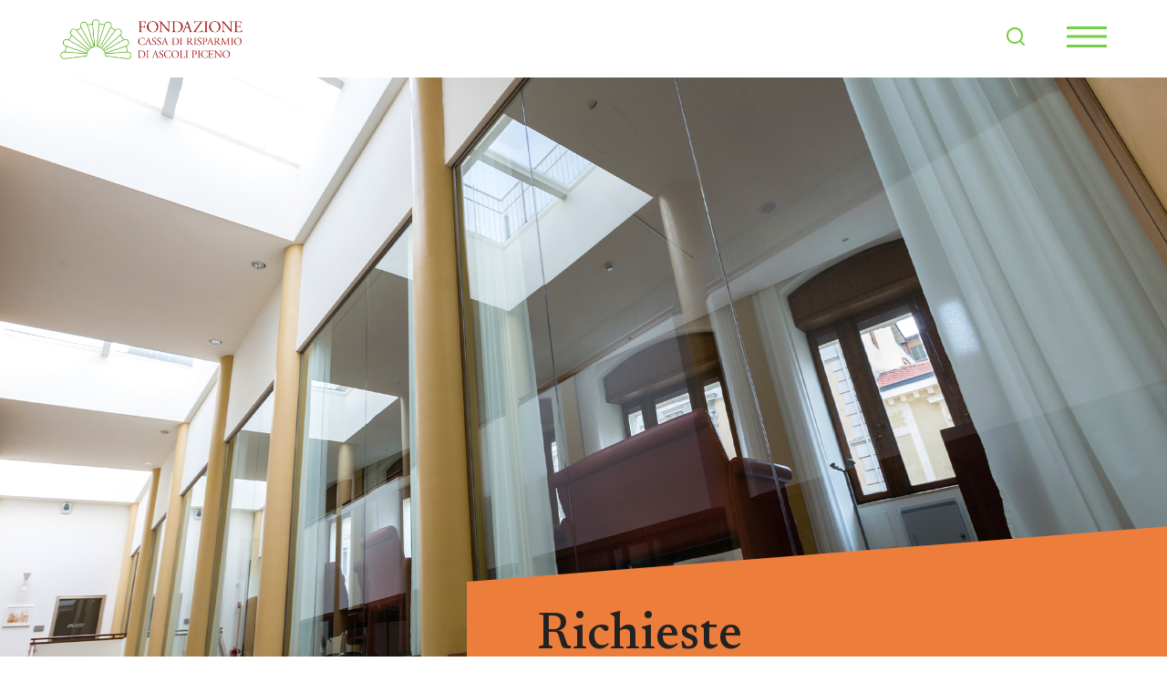

--- FILE ---
content_type: text/html; charset=UTF-8
request_url: https://www.fondazionecarisap.it/richieste/
body_size: 16646
content:
<!DOCTYPE html>
<html lang="it-IT" prefix="og: https://ogp.me/ns#">
<head>
	<meta charset="UTF-8">
	<meta http-equiv="X-UA-Compatible" content="IE=edge, chrome=1">
	<meta name="viewport" content="width=device-width, initial-scale=1">
	<link rel="profile" href="http://gmpg.org/xfn/11">

	<script type="text/javascript" src="https://www.la-cloud.it/pannello_gdpr/get_config.js?site_id=46&lang=it"></script>
	<script type="text/javascript" src="https://www.la-cloud.it/pannello_gdpr/gdpr-manager.js"></script>
	
	
<!-- Google Tag Manager for WordPress by gtm4wp.com -->
<script data-cfasync="false" data-pagespeed-no-defer>
	var gtm4wp_datalayer_name = "dataLayer";
	var dataLayer = dataLayer || [];
</script>
<!-- End Google Tag Manager for WordPress by gtm4wp.com -->
<!-- Ottimizzazione per i motori di ricerca di Rank Math - https://rankmath.com/ -->
<title>Richieste - Fondazione Carisap</title>
<meta name="description" content="Hai un progetto, un’idea, un sogno da realizzare a beneficio della comunità? Presenta la tua proposta alla Fondazione."/>
<meta name="robots" content="follow, index, max-snippet:-1, max-video-preview:-1, max-image-preview:large"/>
<link rel="canonical" href="https://www.fondazionecarisap.it/richieste/" />
<meta property="og:locale" content="it_IT" />
<meta property="og:type" content="article" />
<meta property="og:title" content="Richieste - Fondazione Carisap" />
<meta property="og:description" content="Hai un progetto, un’idea, un sogno da realizzare a beneficio della comunità? Presenta la tua proposta alla Fondazione." />
<meta property="og:url" content="https://www.fondazionecarisap.it/richieste/" />
<meta property="og:site_name" content="Fondazione Carisap" />
<meta property="og:updated_time" content="2022-07-06T09:10:45+01:00" />
<meta property="og:image" content="https://www.fondazionecarisap.it/wp-content/uploads/2022/07/richieste_bg.jpg" />
<meta property="og:image:secure_url" content="https://www.fondazionecarisap.it/wp-content/uploads/2022/07/richieste_bg.jpg" />
<meta property="og:image:width" content="2000" />
<meta property="og:image:height" content="1200" />
<meta property="og:image:alt" content="Richieste" />
<meta property="og:image:type" content="image/jpeg" />
<meta property="article:published_time" content="2020-10-20T09:05:36+01:00" />
<meta property="article:modified_time" content="2022-07-06T09:10:45+01:00" />
<meta name="twitter:card" content="summary_large_image" />
<meta name="twitter:title" content="Richieste - Fondazione Carisap" />
<meta name="twitter:description" content="Hai un progetto, un’idea, un sogno da realizzare a beneficio della comunità? Presenta la tua proposta alla Fondazione." />
<meta name="twitter:image" content="https://www.fondazionecarisap.it/wp-content/uploads/2022/07/richieste_bg.jpg" />
<meta name="twitter:label1" content="Tempo di lettura" />
<meta name="twitter:data1" content="Meno di un minuto" />
<script type="application/ld+json" class="rank-math-schema">{"@context":"https://schema.org","@graph":[{"@type":"Organization","@id":"https://www.fondazionecarisap.it/#organization","name":"Fondazione Carisap","url":"https://www.fondazionecarisap.it","logo":{"@type":"ImageObject","@id":"https://www.fondazionecarisap.it/#logo","url":"https://www.fondazionecarisap.it/wp-content/uploads/2021/10/logo-fondazionecarisap-scaled.jpg","contentUrl":"https://www.fondazionecarisap.it/wp-content/uploads/2021/10/logo-fondazionecarisap-scaled.jpg","caption":"Fondazione Carisap","inLanguage":"it-IT","width":"2560","height":"820"}},{"@type":"WebSite","@id":"https://www.fondazionecarisap.it/#website","url":"https://www.fondazionecarisap.it","name":"Fondazione Carisap","publisher":{"@id":"https://www.fondazionecarisap.it/#organization"},"inLanguage":"it-IT"},{"@type":"ImageObject","@id":"https://www.fondazionecarisap.it/wp-content/uploads/2022/07/richieste_bg.jpg","url":"https://www.fondazionecarisap.it/wp-content/uploads/2022/07/richieste_bg.jpg","width":"2000","height":"1200","inLanguage":"it-IT"},{"@type":"WebPage","@id":"https://www.fondazionecarisap.it/richieste/#webpage","url":"https://www.fondazionecarisap.it/richieste/","name":"Richieste - Fondazione Carisap","datePublished":"2020-10-20T09:05:36+01:00","dateModified":"2022-07-06T09:10:45+01:00","isPartOf":{"@id":"https://www.fondazionecarisap.it/#website"},"primaryImageOfPage":{"@id":"https://www.fondazionecarisap.it/wp-content/uploads/2022/07/richieste_bg.jpg"},"inLanguage":"it-IT"},{"@type":"Person","@id":"https://www.fondazionecarisap.it/author/admin/","name":"admin","url":"https://www.fondazionecarisap.it/author/admin/","image":{"@type":"ImageObject","@id":"https://secure.gravatar.com/avatar/6995d44c8d89deea26c125d0cd1bdde2787ac1d2dc4709daed5ac5b2e6e19e7d?s=96&amp;d=mm&amp;r=g","url":"https://secure.gravatar.com/avatar/6995d44c8d89deea26c125d0cd1bdde2787ac1d2dc4709daed5ac5b2e6e19e7d?s=96&amp;d=mm&amp;r=g","caption":"admin","inLanguage":"it-IT"},"sameAs":["https://www.fondazionecarisap.it"],"worksFor":{"@id":"https://www.fondazionecarisap.it/#organization"}},{"@type":"Article","headline":"Richieste - Fondazione Carisap","keywords":"Richieste,progetto,idea,sogno,proposta","datePublished":"2020-10-20T09:05:36+01:00","dateModified":"2022-07-06T09:10:45+01:00","author":{"@id":"https://www.fondazionecarisap.it/author/admin/","name":"admin"},"publisher":{"@id":"https://www.fondazionecarisap.it/#organization"},"description":"Hai un progetto, un\u2019idea, un sogno da realizzare a beneficio della comunit\u00e0? Presenta la tua proposta alla Fondazione.","name":"Richieste - Fondazione Carisap","@id":"https://www.fondazionecarisap.it/richieste/#richSnippet","isPartOf":{"@id":"https://www.fondazionecarisap.it/richieste/#webpage"},"image":{"@id":"https://www.fondazionecarisap.it/wp-content/uploads/2022/07/richieste_bg.jpg"},"inLanguage":"it-IT","mainEntityOfPage":{"@id":"https://www.fondazionecarisap.it/richieste/#webpage"}}]}</script>
<!-- /Rank Math WordPress SEO plugin -->

<link rel='dns-prefetch' href='//unpkg.com' />
<link rel='dns-prefetch' href='//fonts.googleapis.com' />
<link rel="alternate" type="application/rss+xml" title="Fondazione Carisap &raquo; Feed" href="https://www.fondazionecarisap.it/feed/" />
<link rel="alternate" type="application/rss+xml" title="Fondazione Carisap &raquo; Feed dei commenti" href="https://www.fondazionecarisap.it/comments/feed/" />
<link rel="alternate" title="oEmbed (JSON)" type="application/json+oembed" href="https://www.fondazionecarisap.it/wp-json/oembed/1.0/embed?url=https%3A%2F%2Fwww.fondazionecarisap.it%2Frichieste%2F" />
<link rel="alternate" title="oEmbed (XML)" type="text/xml+oembed" href="https://www.fondazionecarisap.it/wp-json/oembed/1.0/embed?url=https%3A%2F%2Fwww.fondazionecarisap.it%2Frichieste%2F&#038;format=xml" />
<style id='wp-img-auto-sizes-contain-inline-css'>
img:is([sizes=auto i],[sizes^="auto," i]){contain-intrinsic-size:3000px 1500px}
/*# sourceURL=wp-img-auto-sizes-contain-inline-css */
</style>
<link rel='stylesheet' id='mec-select2-style-css' href='https://www.fondazionecarisap.it/wp-content/plugins/modern-events-calendar-lite/assets/packages/select2/select2.min.css?ver=6.3.0' media='all' />
<link rel='stylesheet' id='mec-font-icons-css' href='https://www.fondazionecarisap.it/wp-content/plugins/modern-events-calendar-lite/assets/css/iconfonts.css?ver=e22ad487b070cc5e02cbc66878bd0154' media='all' />
<link rel='stylesheet' id='mec-frontend-style-css' href='https://www.fondazionecarisap.it/wp-content/plugins/modern-events-calendar-lite/assets/css/frontend.min.css?ver=6.3.0' media='all' />
<link rel='stylesheet' id='mec-tooltip-style-css' href='https://www.fondazionecarisap.it/wp-content/plugins/modern-events-calendar-lite/assets/packages/tooltip/tooltip.css?ver=e22ad487b070cc5e02cbc66878bd0154' media='all' />
<link rel='stylesheet' id='mec-tooltip-shadow-style-css' href='https://www.fondazionecarisap.it/wp-content/plugins/modern-events-calendar-lite/assets/packages/tooltip/tooltipster-sideTip-shadow.min.css?ver=e22ad487b070cc5e02cbc66878bd0154' media='all' />
<link rel='stylesheet' id='featherlight-css' href='https://www.fondazionecarisap.it/wp-content/plugins/modern-events-calendar-lite/assets/packages/featherlight/featherlight.css?ver=e22ad487b070cc5e02cbc66878bd0154' media='all' />
<link rel='stylesheet' id='mec-google-fonts-css' href='//fonts.googleapis.com/css?family=Montserrat%3A400%2C700%7CRoboto%3A100%2C300%2C400%2C700&#038;ver=e22ad487b070cc5e02cbc66878bd0154' media='all' />
<link rel='stylesheet' id='mec-custom-google-font-css' href='https://fonts.googleapis.com/css?family=Roboto%3A100%2C+100italic%2C+300%2C+300italic%2C+regular%2C+italic%2C+500%2C+500italic%2C+700%2C+700italic%2C+900%2C+900italic%2C+%7CRoboto%3A900italic%2C+900italic%2C+900italic%2C+900italic%2C+900italic%2C+900italic%2C+900italic%2C+900italic%2C+900italic%2C+900italic%2C+900italic%2C+900italic%2C+&#038;subset=latin%2Clatin-ext' media='all' />
<link rel='stylesheet' id='mec-lity-style-css' href='https://www.fondazionecarisap.it/wp-content/plugins/modern-events-calendar-lite/assets/packages/lity/lity.min.css?ver=e22ad487b070cc5e02cbc66878bd0154' media='all' />
<link rel='stylesheet' id='mec-general-calendar-style-css' href='https://www.fondazionecarisap.it/wp-content/plugins/modern-events-calendar-lite/assets/css/mec-general-calendar.css?ver=e22ad487b070cc5e02cbc66878bd0154' media='all' />
<style id='wp-emoji-styles-inline-css'>

	img.wp-smiley, img.emoji {
		display: inline !important;
		border: none !important;
		box-shadow: none !important;
		height: 1em !important;
		width: 1em !important;
		margin: 0 0.07em !important;
		vertical-align: -0.1em !important;
		background: none !important;
		padding: 0 !important;
	}
/*# sourceURL=wp-emoji-styles-inline-css */
</style>
<style id='wp-block-library-inline-css'>
:root{--wp-block-synced-color:#7a00df;--wp-block-synced-color--rgb:122,0,223;--wp-bound-block-color:var(--wp-block-synced-color);--wp-editor-canvas-background:#ddd;--wp-admin-theme-color:#007cba;--wp-admin-theme-color--rgb:0,124,186;--wp-admin-theme-color-darker-10:#006ba1;--wp-admin-theme-color-darker-10--rgb:0,107,160.5;--wp-admin-theme-color-darker-20:#005a87;--wp-admin-theme-color-darker-20--rgb:0,90,135;--wp-admin-border-width-focus:2px}@media (min-resolution:192dpi){:root{--wp-admin-border-width-focus:1.5px}}.wp-element-button{cursor:pointer}:root .has-very-light-gray-background-color{background-color:#eee}:root .has-very-dark-gray-background-color{background-color:#313131}:root .has-very-light-gray-color{color:#eee}:root .has-very-dark-gray-color{color:#313131}:root .has-vivid-green-cyan-to-vivid-cyan-blue-gradient-background{background:linear-gradient(135deg,#00d084,#0693e3)}:root .has-purple-crush-gradient-background{background:linear-gradient(135deg,#34e2e4,#4721fb 50%,#ab1dfe)}:root .has-hazy-dawn-gradient-background{background:linear-gradient(135deg,#faaca8,#dad0ec)}:root .has-subdued-olive-gradient-background{background:linear-gradient(135deg,#fafae1,#67a671)}:root .has-atomic-cream-gradient-background{background:linear-gradient(135deg,#fdd79a,#004a59)}:root .has-nightshade-gradient-background{background:linear-gradient(135deg,#330968,#31cdcf)}:root .has-midnight-gradient-background{background:linear-gradient(135deg,#020381,#2874fc)}:root{--wp--preset--font-size--normal:16px;--wp--preset--font-size--huge:42px}.has-regular-font-size{font-size:1em}.has-larger-font-size{font-size:2.625em}.has-normal-font-size{font-size:var(--wp--preset--font-size--normal)}.has-huge-font-size{font-size:var(--wp--preset--font-size--huge)}.has-text-align-center{text-align:center}.has-text-align-left{text-align:left}.has-text-align-right{text-align:right}.has-fit-text{white-space:nowrap!important}#end-resizable-editor-section{display:none}.aligncenter{clear:both}.items-justified-left{justify-content:flex-start}.items-justified-center{justify-content:center}.items-justified-right{justify-content:flex-end}.items-justified-space-between{justify-content:space-between}.screen-reader-text{border:0;clip-path:inset(50%);height:1px;margin:-1px;overflow:hidden;padding:0;position:absolute;width:1px;word-wrap:normal!important}.screen-reader-text:focus{background-color:#ddd;clip-path:none;color:#444;display:block;font-size:1em;height:auto;left:5px;line-height:normal;padding:15px 23px 14px;text-decoration:none;top:5px;width:auto;z-index:100000}html :where(.has-border-color){border-style:solid}html :where([style*=border-top-color]){border-top-style:solid}html :where([style*=border-right-color]){border-right-style:solid}html :where([style*=border-bottom-color]){border-bottom-style:solid}html :where([style*=border-left-color]){border-left-style:solid}html :where([style*=border-width]){border-style:solid}html :where([style*=border-top-width]){border-top-style:solid}html :where([style*=border-right-width]){border-right-style:solid}html :where([style*=border-bottom-width]){border-bottom-style:solid}html :where([style*=border-left-width]){border-left-style:solid}html :where(img[class*=wp-image-]){height:auto;max-width:100%}:where(figure){margin:0 0 1em}html :where(.is-position-sticky){--wp-admin--admin-bar--position-offset:var(--wp-admin--admin-bar--height,0px)}@media screen and (max-width:600px){html :where(.is-position-sticky){--wp-admin--admin-bar--position-offset:0px}}

/*# sourceURL=wp-block-library-inline-css */
</style><style id='global-styles-inline-css'>
:root{--wp--preset--aspect-ratio--square: 1;--wp--preset--aspect-ratio--4-3: 4/3;--wp--preset--aspect-ratio--3-4: 3/4;--wp--preset--aspect-ratio--3-2: 3/2;--wp--preset--aspect-ratio--2-3: 2/3;--wp--preset--aspect-ratio--16-9: 16/9;--wp--preset--aspect-ratio--9-16: 9/16;--wp--preset--color--black: #000000;--wp--preset--color--cyan-bluish-gray: #abb8c3;--wp--preset--color--white: #ffffff;--wp--preset--color--pale-pink: #f78da7;--wp--preset--color--vivid-red: #cf2e2e;--wp--preset--color--luminous-vivid-orange: #ff6900;--wp--preset--color--luminous-vivid-amber: #fcb900;--wp--preset--color--light-green-cyan: #7bdcb5;--wp--preset--color--vivid-green-cyan: #00d084;--wp--preset--color--pale-cyan-blue: #8ed1fc;--wp--preset--color--vivid-cyan-blue: #0693e3;--wp--preset--color--vivid-purple: #9b51e0;--wp--preset--gradient--vivid-cyan-blue-to-vivid-purple: linear-gradient(135deg,rgb(6,147,227) 0%,rgb(155,81,224) 100%);--wp--preset--gradient--light-green-cyan-to-vivid-green-cyan: linear-gradient(135deg,rgb(122,220,180) 0%,rgb(0,208,130) 100%);--wp--preset--gradient--luminous-vivid-amber-to-luminous-vivid-orange: linear-gradient(135deg,rgb(252,185,0) 0%,rgb(255,105,0) 100%);--wp--preset--gradient--luminous-vivid-orange-to-vivid-red: linear-gradient(135deg,rgb(255,105,0) 0%,rgb(207,46,46) 100%);--wp--preset--gradient--very-light-gray-to-cyan-bluish-gray: linear-gradient(135deg,rgb(238,238,238) 0%,rgb(169,184,195) 100%);--wp--preset--gradient--cool-to-warm-spectrum: linear-gradient(135deg,rgb(74,234,220) 0%,rgb(151,120,209) 20%,rgb(207,42,186) 40%,rgb(238,44,130) 60%,rgb(251,105,98) 80%,rgb(254,248,76) 100%);--wp--preset--gradient--blush-light-purple: linear-gradient(135deg,rgb(255,206,236) 0%,rgb(152,150,240) 100%);--wp--preset--gradient--blush-bordeaux: linear-gradient(135deg,rgb(254,205,165) 0%,rgb(254,45,45) 50%,rgb(107,0,62) 100%);--wp--preset--gradient--luminous-dusk: linear-gradient(135deg,rgb(255,203,112) 0%,rgb(199,81,192) 50%,rgb(65,88,208) 100%);--wp--preset--gradient--pale-ocean: linear-gradient(135deg,rgb(255,245,203) 0%,rgb(182,227,212) 50%,rgb(51,167,181) 100%);--wp--preset--gradient--electric-grass: linear-gradient(135deg,rgb(202,248,128) 0%,rgb(113,206,126) 100%);--wp--preset--gradient--midnight: linear-gradient(135deg,rgb(2,3,129) 0%,rgb(40,116,252) 100%);--wp--preset--font-size--small: 13px;--wp--preset--font-size--medium: 20px;--wp--preset--font-size--large: 36px;--wp--preset--font-size--x-large: 42px;--wp--preset--spacing--20: 0.44rem;--wp--preset--spacing--30: 0.67rem;--wp--preset--spacing--40: 1rem;--wp--preset--spacing--50: 1.5rem;--wp--preset--spacing--60: 2.25rem;--wp--preset--spacing--70: 3.38rem;--wp--preset--spacing--80: 5.06rem;--wp--preset--shadow--natural: 6px 6px 9px rgba(0, 0, 0, 0.2);--wp--preset--shadow--deep: 12px 12px 50px rgba(0, 0, 0, 0.4);--wp--preset--shadow--sharp: 6px 6px 0px rgba(0, 0, 0, 0.2);--wp--preset--shadow--outlined: 6px 6px 0px -3px rgb(255, 255, 255), 6px 6px rgb(0, 0, 0);--wp--preset--shadow--crisp: 6px 6px 0px rgb(0, 0, 0);}:where(.is-layout-flex){gap: 0.5em;}:where(.is-layout-grid){gap: 0.5em;}body .is-layout-flex{display: flex;}.is-layout-flex{flex-wrap: wrap;align-items: center;}.is-layout-flex > :is(*, div){margin: 0;}body .is-layout-grid{display: grid;}.is-layout-grid > :is(*, div){margin: 0;}:where(.wp-block-columns.is-layout-flex){gap: 2em;}:where(.wp-block-columns.is-layout-grid){gap: 2em;}:where(.wp-block-post-template.is-layout-flex){gap: 1.25em;}:where(.wp-block-post-template.is-layout-grid){gap: 1.25em;}.has-black-color{color: var(--wp--preset--color--black) !important;}.has-cyan-bluish-gray-color{color: var(--wp--preset--color--cyan-bluish-gray) !important;}.has-white-color{color: var(--wp--preset--color--white) !important;}.has-pale-pink-color{color: var(--wp--preset--color--pale-pink) !important;}.has-vivid-red-color{color: var(--wp--preset--color--vivid-red) !important;}.has-luminous-vivid-orange-color{color: var(--wp--preset--color--luminous-vivid-orange) !important;}.has-luminous-vivid-amber-color{color: var(--wp--preset--color--luminous-vivid-amber) !important;}.has-light-green-cyan-color{color: var(--wp--preset--color--light-green-cyan) !important;}.has-vivid-green-cyan-color{color: var(--wp--preset--color--vivid-green-cyan) !important;}.has-pale-cyan-blue-color{color: var(--wp--preset--color--pale-cyan-blue) !important;}.has-vivid-cyan-blue-color{color: var(--wp--preset--color--vivid-cyan-blue) !important;}.has-vivid-purple-color{color: var(--wp--preset--color--vivid-purple) !important;}.has-black-background-color{background-color: var(--wp--preset--color--black) !important;}.has-cyan-bluish-gray-background-color{background-color: var(--wp--preset--color--cyan-bluish-gray) !important;}.has-white-background-color{background-color: var(--wp--preset--color--white) !important;}.has-pale-pink-background-color{background-color: var(--wp--preset--color--pale-pink) !important;}.has-vivid-red-background-color{background-color: var(--wp--preset--color--vivid-red) !important;}.has-luminous-vivid-orange-background-color{background-color: var(--wp--preset--color--luminous-vivid-orange) !important;}.has-luminous-vivid-amber-background-color{background-color: var(--wp--preset--color--luminous-vivid-amber) !important;}.has-light-green-cyan-background-color{background-color: var(--wp--preset--color--light-green-cyan) !important;}.has-vivid-green-cyan-background-color{background-color: var(--wp--preset--color--vivid-green-cyan) !important;}.has-pale-cyan-blue-background-color{background-color: var(--wp--preset--color--pale-cyan-blue) !important;}.has-vivid-cyan-blue-background-color{background-color: var(--wp--preset--color--vivid-cyan-blue) !important;}.has-vivid-purple-background-color{background-color: var(--wp--preset--color--vivid-purple) !important;}.has-black-border-color{border-color: var(--wp--preset--color--black) !important;}.has-cyan-bluish-gray-border-color{border-color: var(--wp--preset--color--cyan-bluish-gray) !important;}.has-white-border-color{border-color: var(--wp--preset--color--white) !important;}.has-pale-pink-border-color{border-color: var(--wp--preset--color--pale-pink) !important;}.has-vivid-red-border-color{border-color: var(--wp--preset--color--vivid-red) !important;}.has-luminous-vivid-orange-border-color{border-color: var(--wp--preset--color--luminous-vivid-orange) !important;}.has-luminous-vivid-amber-border-color{border-color: var(--wp--preset--color--luminous-vivid-amber) !important;}.has-light-green-cyan-border-color{border-color: var(--wp--preset--color--light-green-cyan) !important;}.has-vivid-green-cyan-border-color{border-color: var(--wp--preset--color--vivid-green-cyan) !important;}.has-pale-cyan-blue-border-color{border-color: var(--wp--preset--color--pale-cyan-blue) !important;}.has-vivid-cyan-blue-border-color{border-color: var(--wp--preset--color--vivid-cyan-blue) !important;}.has-vivid-purple-border-color{border-color: var(--wp--preset--color--vivid-purple) !important;}.has-vivid-cyan-blue-to-vivid-purple-gradient-background{background: var(--wp--preset--gradient--vivid-cyan-blue-to-vivid-purple) !important;}.has-light-green-cyan-to-vivid-green-cyan-gradient-background{background: var(--wp--preset--gradient--light-green-cyan-to-vivid-green-cyan) !important;}.has-luminous-vivid-amber-to-luminous-vivid-orange-gradient-background{background: var(--wp--preset--gradient--luminous-vivid-amber-to-luminous-vivid-orange) !important;}.has-luminous-vivid-orange-to-vivid-red-gradient-background{background: var(--wp--preset--gradient--luminous-vivid-orange-to-vivid-red) !important;}.has-very-light-gray-to-cyan-bluish-gray-gradient-background{background: var(--wp--preset--gradient--very-light-gray-to-cyan-bluish-gray) !important;}.has-cool-to-warm-spectrum-gradient-background{background: var(--wp--preset--gradient--cool-to-warm-spectrum) !important;}.has-blush-light-purple-gradient-background{background: var(--wp--preset--gradient--blush-light-purple) !important;}.has-blush-bordeaux-gradient-background{background: var(--wp--preset--gradient--blush-bordeaux) !important;}.has-luminous-dusk-gradient-background{background: var(--wp--preset--gradient--luminous-dusk) !important;}.has-pale-ocean-gradient-background{background: var(--wp--preset--gradient--pale-ocean) !important;}.has-electric-grass-gradient-background{background: var(--wp--preset--gradient--electric-grass) !important;}.has-midnight-gradient-background{background: var(--wp--preset--gradient--midnight) !important;}.has-small-font-size{font-size: var(--wp--preset--font-size--small) !important;}.has-medium-font-size{font-size: var(--wp--preset--font-size--medium) !important;}.has-large-font-size{font-size: var(--wp--preset--font-size--large) !important;}.has-x-large-font-size{font-size: var(--wp--preset--font-size--x-large) !important;}
/*# sourceURL=global-styles-inline-css */
</style>

<style id='classic-theme-styles-inline-css'>
/*! This file is auto-generated */
.wp-block-button__link{color:#fff;background-color:#32373c;border-radius:9999px;box-shadow:none;text-decoration:none;padding:calc(.667em + 2px) calc(1.333em + 2px);font-size:1.125em}.wp-block-file__button{background:#32373c;color:#fff;text-decoration:none}
/*# sourceURL=/wp-includes/css/classic-themes.min.css */
</style>
<link rel='stylesheet' id='walcf7-datepicker-css-css' href='https://www.fondazionecarisap.it/wp-content/plugins/date-time-picker-for-contact-form-7/assets/css/jquery.datetimepicker.min.css?ver=1.0.0' media='all' />
<link rel='stylesheet' id='understrap-styles-css' href='https://www.fondazionecarisap.it/wp-content/themes/site/css/theme.min.css?ver=0.9.4.1622018682' media='all' />
<link rel='stylesheet' id='flexslider-styles-css' href='https://www.fondazionecarisap.it/wp-content/themes/site/css/flexslider.css?ver=0.9.4.1622018682' media='all' />
<link rel='stylesheet' id='custom-styles-css' href='https://www.fondazionecarisap.it/wp-content/themes/site/css/custom.css?ver=0.9.4.1622018682' media='all' />
<script src="https://www.fondazionecarisap.it/wp-includes/js/jquery/jquery.min.js?ver=3.7.1" id="jquery-core-js"></script>
<script src="https://www.fondazionecarisap.it/wp-includes/js/jquery/jquery-migrate.min.js?ver=3.4.1" id="jquery-migrate-js"></script>
<script src="https://www.fondazionecarisap.it/wp-content/plugins/modern-events-calendar-lite/assets/js/mec-general-calendar.js?ver=6.3.0" id="mec-general-calendar-script-js"></script>
<script id="mec-frontend-script-js-extra">
var mecdata = {"day":"giorno","days":"giorni","hour":"ora","hours":"ore","minute":"minuto","minutes":"minuti","second":"secondo","seconds":"secondi","elementor_edit_mode":"no","recapcha_key":"","ajax_url":"https://www.fondazionecarisap.it/wp-admin/admin-ajax.php","fes_nonce":"b8e322a06c","current_year":"2026","current_month":"01","datepicker_format":"yy-mm-dd&Y-m-d"};
//# sourceURL=mec-frontend-script-js-extra
</script>
<script src="https://www.fondazionecarisap.it/wp-content/plugins/modern-events-calendar-lite/assets/js/frontend.js?ver=6.3.0" id="mec-frontend-script-js"></script>
<script src="https://www.fondazionecarisap.it/wp-content/plugins/modern-events-calendar-lite/assets/js/events.js?ver=6.3.0" id="mec-events-script-js"></script>
<link rel="https://api.w.org/" href="https://www.fondazionecarisap.it/wp-json/" /><link rel="alternate" title="JSON" type="application/json" href="https://www.fondazionecarisap.it/wp-json/wp/v2/pages/36" /><link rel="EditURI" type="application/rsd+xml" title="RSD" href="https://www.fondazionecarisap.it/xmlrpc.php?rsd" />

<link rel='shortlink' href='https://www.fondazionecarisap.it/?p=36' />

<!-- Google Tag Manager for WordPress by gtm4wp.com -->
<!-- GTM Container placement set to automatic -->
<script data-cfasync="false" data-pagespeed-no-defer>
	var dataLayer_content = {"pagePostType":"page","pagePostType2":"single-page","pagePostAuthor":"admin"};
	dataLayer.push( dataLayer_content );
</script>
<script data-cfasync="false" data-pagespeed-no-defer>
(function(w,d,s,l,i){w[l]=w[l]||[];w[l].push({'gtm.start':
new Date().getTime(),event:'gtm.js'});var f=d.getElementsByTagName(s)[0],
j=d.createElement(s),dl=l!='dataLayer'?'&l='+l:'';j.async=true;j.src=
'//www.googletagmanager.com/gtm.js?id='+i+dl;f.parentNode.insertBefore(j,f);
})(window,document,'script','dataLayer','GTM-PXBGRPJ');
</script>
<!-- End Google Tag Manager for WordPress by gtm4wp.com --><meta name="mobile-web-app-capable" content="yes">
<meta name="apple-mobile-web-app-capable" content="yes">
<meta name="apple-mobile-web-app-title" content="Fondazione Carisap - Valore sociale">
<link rel="icon" href="https://www.fondazionecarisap.it/wp-content/uploads/2021/04/cropped-ms-icon-310x310-1-32x32.png" sizes="32x32" />
<link rel="icon" href="https://www.fondazionecarisap.it/wp-content/uploads/2021/04/cropped-ms-icon-310x310-1-192x192.png" sizes="192x192" />
<link rel="apple-touch-icon" href="https://www.fondazionecarisap.it/wp-content/uploads/2021/04/cropped-ms-icon-310x310-1-180x180.png" />
<meta name="msapplication-TileImage" content="https://www.fondazionecarisap.it/wp-content/uploads/2021/04/cropped-ms-icon-310x310-1-270x270.png" />
		<style id="wp-custom-css">
			html {
  margin-top: 0px !important;
}
.admin-bar {
	padding-top: 32px !important;
}

.carousel .carousel-item .carousel-caption {
    padding: 3% 4%;
}

#INDmenu-btn{
	bottom:0!important;
	top:unset!important;
}

/*
.INDmenuFooter>div:last-child {
  display: none !important;
}*/

.curriculum-organi{
	font-family: Roboto,sans-serif;
  font-size: 1.125rem;
  line-height: 1.5625rem;
}
.curriculum-organi:not(a){
	color:#000!important;
}

@media (max-width: 991px) {
  .curriculum-organi {
    font-size: 1rem;
    line-height: 1.25rem;
  }
}

.alt-prv-link a{
	font-size: 1em;
	color: #fff;
	text-decoration: underline !important;
}		</style>
		<style type="text/css">.mec-wrap, .mec-wrap div:not([class^="elementor-"]), .lity-container, .mec-wrap h1, .mec-wrap h2, .mec-wrap h3, .mec-wrap h4, .mec-wrap h5, .mec-wrap h6, .entry-content .mec-wrap h1, .entry-content .mec-wrap h2, .entry-content .mec-wrap h3, .entry-content .mec-wrap h4, .entry-content .mec-wrap h5, .entry-content .mec-wrap h6, .mec-wrap .mec-totalcal-box input[type="submit"], .mec-wrap .mec-totalcal-box .mec-totalcal-view span, .mec-agenda-event-title a, .lity-content .mec-events-meta-group-booking select, .lity-content .mec-book-ticket-variation h5, .lity-content .mec-events-meta-group-booking input[type="number"], .lity-content .mec-events-meta-group-booking input[type="text"], .lity-content .mec-events-meta-group-booking input[type="email"],.mec-organizer-item a, .mec-single-event .mec-events-meta-group-booking ul.mec-book-tickets-container li.mec-book-ticket-container label { font-family: "Montserrat", -apple-system, BlinkMacSystemFont, "Segoe UI", Roboto, sans-serif;}.mec-event-content p, .mec-search-bar-result .mec-event-detail{ font-family: Roboto, sans-serif;} .mec-wrap .mec-totalcal-box input, .mec-wrap .mec-totalcal-box select, .mec-checkboxes-search .mec-searchbar-category-wrap, .mec-wrap .mec-totalcal-box .mec-totalcal-view span { font-family: "Roboto", Helvetica, Arial, sans-serif; }.mec-event-grid-modern .event-grid-modern-head .mec-event-day, .mec-event-list-minimal .mec-time-details, .mec-event-list-minimal .mec-event-detail, .mec-event-list-modern .mec-event-detail, .mec-event-grid-minimal .mec-time-details, .mec-event-grid-minimal .mec-event-detail, .mec-event-grid-simple .mec-event-detail, .mec-event-cover-modern .mec-event-place, .mec-event-cover-clean .mec-event-place, .mec-calendar .mec-event-article .mec-localtime-details div, .mec-calendar .mec-event-article .mec-event-detail, .mec-calendar.mec-calendar-daily .mec-calendar-d-top h2, .mec-calendar.mec-calendar-daily .mec-calendar-d-top h3, .mec-toggle-item-col .mec-event-day, .mec-weather-summary-temp { font-family: "Roboto", sans-serif; } .mec-fes-form, .mec-fes-list, .mec-fes-form input, .mec-event-date .mec-tooltip .box, .mec-event-status .mec-tooltip .box, .ui-datepicker.ui-widget, .mec-fes-form button[type="submit"].mec-fes-sub-button, .mec-wrap .mec-timeline-events-container p, .mec-wrap .mec-timeline-events-container h4, .mec-wrap .mec-timeline-events-container div, .mec-wrap .mec-timeline-events-container a, .mec-wrap .mec-timeline-events-container span { font-family: -apple-system, BlinkMacSystemFont, "Segoe UI", Roboto, sans-serif !important; }.mec-hourly-schedule-speaker-name, .mec-events-meta-group-countdown .countdown-w span, .mec-single-event .mec-event-meta dt, .mec-hourly-schedule-speaker-job-title, .post-type-archive-mec-events h1, .mec-ticket-available-spots .mec-event-ticket-name, .tax-mec_category h1, .mec-wrap h1, .mec-wrap h2, .mec-wrap h3, .mec-wrap h4, .mec-wrap h5, .mec-wrap h6,.entry-content .mec-wrap h1, .entry-content .mec-wrap h2, .entry-content .mec-wrap h3,.entry-content  .mec-wrap h4, .entry-content .mec-wrap h5, .entry-content .mec-wrap h6{ font-family: 'Roboto', Helvetica, Arial, sans-serif;}.mec-single-event .mec-event-meta .mec-events-event-cost, .mec-event-data-fields .mec-event-data-field-item .mec-event-data-field-value, .mec-event-data-fields .mec-event-data-field-item .mec-event-data-field-name, .mec-wrap .info-msg div, .mec-wrap .mec-error div, .mec-wrap .mec-success div, .mec-wrap .warning-msg div, .mec-breadcrumbs .mec-current, .mec-events-meta-group-tags, .mec-single-event .mec-events-meta-group-booking .mec-event-ticket-available, .mec-single-modern .mec-single-event-bar>div dd, .mec-single-event .mec-event-meta dd, .mec-single-event .mec-event-meta dd a, .mec-next-occ-booking span, .mec-hourly-schedule-speaker-description, .mec-single-event .mec-speakers-details ul li .mec-speaker-job-title, .mec-single-event .mec-speakers-details ul li .mec-speaker-name, .mec-event-data-field-items, .mec-load-more-button, .mec-events-meta-group-tags a, .mec-events-button, .mec-wrap abbr, .mec-event-schedule-content dl dt, .mec-breadcrumbs a, .mec-breadcrumbs span .mec-event-content p, .mec-wrap p { font-family: 'Roboto',sans-serif; font-weight:300;}.mec-event-grid-minimal .mec-modal-booking-button:hover, .mec-events-timeline-wrap .mec-organizer-item a, .mec-events-timeline-wrap .mec-organizer-item:after, .mec-events-timeline-wrap .mec-shortcode-organizers i, .mec-timeline-event .mec-modal-booking-button, .mec-wrap .mec-map-lightbox-wp.mec-event-list-classic .mec-event-date, .mec-timetable-t2-col .mec-modal-booking-button:hover, .mec-event-container-classic .mec-modal-booking-button:hover, .mec-calendar-events-side .mec-modal-booking-button:hover, .mec-event-grid-yearly  .mec-modal-booking-button, .mec-events-agenda .mec-modal-booking-button, .mec-event-grid-simple .mec-modal-booking-button, .mec-event-list-minimal  .mec-modal-booking-button:hover, .mec-timeline-month-divider,  .mec-wrap.colorskin-custom .mec-totalcal-box .mec-totalcal-view span:hover,.mec-wrap.colorskin-custom .mec-calendar.mec-event-calendar-classic .mec-selected-day,.mec-wrap.colorskin-custom .mec-color, .mec-wrap.colorskin-custom .mec-event-sharing-wrap .mec-event-sharing > li:hover a, .mec-wrap.colorskin-custom .mec-color-hover:hover, .mec-wrap.colorskin-custom .mec-color-before *:before ,.mec-wrap.colorskin-custom .mec-widget .mec-event-grid-classic.owl-carousel .owl-nav i,.mec-wrap.colorskin-custom .mec-event-list-classic a.magicmore:hover,.mec-wrap.colorskin-custom .mec-event-grid-simple:hover .mec-event-title,.mec-wrap.colorskin-custom .mec-single-event .mec-event-meta dd.mec-events-event-categories:before,.mec-wrap.colorskin-custom .mec-single-event-date:before,.mec-wrap.colorskin-custom .mec-single-event-time:before,.mec-wrap.colorskin-custom .mec-events-meta-group.mec-events-meta-group-venue:before,.mec-wrap.colorskin-custom .mec-calendar .mec-calendar-side .mec-previous-month i,.mec-wrap.colorskin-custom .mec-calendar .mec-calendar-side .mec-next-month:hover,.mec-wrap.colorskin-custom .mec-calendar .mec-calendar-side .mec-previous-month:hover,.mec-wrap.colorskin-custom .mec-calendar .mec-calendar-side .mec-next-month:hover,.mec-wrap.colorskin-custom .mec-calendar.mec-event-calendar-classic dt.mec-selected-day:hover,.mec-wrap.colorskin-custom .mec-infowindow-wp h5 a:hover, .colorskin-custom .mec-events-meta-group-countdown .mec-end-counts h3,.mec-calendar .mec-calendar-side .mec-next-month i,.mec-wrap .mec-totalcal-box i,.mec-calendar .mec-event-article .mec-event-title a:hover,.mec-attendees-list-details .mec-attendee-profile-link a:hover,.mec-wrap.colorskin-custom .mec-next-event-details li i, .mec-next-event-details i:before, .mec-marker-infowindow-wp .mec-marker-infowindow-count, .mec-next-event-details a,.mec-wrap.colorskin-custom .mec-events-masonry-cats a.mec-masonry-cat-selected,.lity .mec-color,.lity .mec-color-before :before,.lity .mec-color-hover:hover,.lity .mec-wrap .mec-color,.lity .mec-wrap .mec-color-before :before,.lity .mec-wrap .mec-color-hover:hover,.leaflet-popup-content .mec-color,.leaflet-popup-content .mec-color-before :before,.leaflet-popup-content .mec-color-hover:hover,.leaflet-popup-content .mec-wrap .mec-color,.leaflet-popup-content .mec-wrap .mec-color-before :before,.leaflet-popup-content .mec-wrap .mec-color-hover:hover, .mec-calendar.mec-calendar-daily .mec-calendar-d-table .mec-daily-view-day.mec-daily-view-day-active.mec-color, .mec-map-boxshow div .mec-map-view-event-detail.mec-event-detail i,.mec-map-boxshow div .mec-map-view-event-detail.mec-event-detail:hover,.mec-map-boxshow .mec-color,.mec-map-boxshow .mec-color-before :before,.mec-map-boxshow .mec-color-hover:hover,.mec-map-boxshow .mec-wrap .mec-color,.mec-map-boxshow .mec-wrap .mec-color-before :before,.mec-map-boxshow .mec-wrap .mec-color-hover:hover, .mec-choosen-time-message, .mec-booking-calendar-month-navigation .mec-next-month:hover, .mec-booking-calendar-month-navigation .mec-previous-month:hover, .mec-yearly-view-wrap .mec-agenda-event-title a:hover, .mec-yearly-view-wrap .mec-yearly-title-sec .mec-next-year i, .mec-yearly-view-wrap .mec-yearly-title-sec .mec-previous-year i, .mec-yearly-view-wrap .mec-yearly-title-sec .mec-next-year:hover, .mec-yearly-view-wrap .mec-yearly-title-sec .mec-previous-year:hover, .mec-av-spot .mec-av-spot-head .mec-av-spot-box span, .mec-wrap.colorskin-custom .mec-calendar .mec-calendar-side .mec-previous-month:hover .mec-load-month-link, .mec-wrap.colorskin-custom .mec-calendar .mec-calendar-side .mec-next-month:hover .mec-load-month-link, .mec-yearly-view-wrap .mec-yearly-title-sec .mec-previous-year:hover .mec-load-month-link, .mec-yearly-view-wrap .mec-yearly-title-sec .mec-next-year:hover .mec-load-month-link, .mec-skin-list-events-container .mec-data-fields-tooltip .mec-data-fields-tooltip-box ul .mec-event-data-field-item a, .mec-booking-shortcode .mec-event-ticket-name, .mec-booking-shortcode .mec-event-ticket-price, .mec-booking-shortcode .mec-ticket-variation-name, .mec-booking-shortcode .mec-ticket-variation-price, .mec-booking-shortcode label, .mec-booking-shortcode .nice-select, .mec-booking-shortcode input, .mec-booking-shortcode span.mec-book-price-detail-description, .mec-booking-shortcode .mec-ticket-name, .mec-booking-shortcode label.wn-checkbox-label, .mec-wrap.mec-cart table tr td a {color: #72ce42}.mec-skin-carousel-container .mec-event-footer-carousel-type3 .mec-modal-booking-button:hover, .mec-wrap.colorskin-custom .mec-event-sharing .mec-event-share:hover .event-sharing-icon,.mec-wrap.colorskin-custom .mec-event-grid-clean .mec-event-date,.mec-wrap.colorskin-custom .mec-event-list-modern .mec-event-sharing > li:hover a i,.mec-wrap.colorskin-custom .mec-event-list-modern .mec-event-sharing .mec-event-share:hover .mec-event-sharing-icon,.mec-wrap.colorskin-custom .mec-event-list-modern .mec-event-sharing li:hover a i,.mec-wrap.colorskin-custom .mec-calendar:not(.mec-event-calendar-classic) .mec-selected-day,.mec-wrap.colorskin-custom .mec-calendar .mec-selected-day:hover,.mec-wrap.colorskin-custom .mec-calendar .mec-calendar-row  dt.mec-has-event:hover,.mec-wrap.colorskin-custom .mec-calendar .mec-has-event:after, .mec-wrap.colorskin-custom .mec-bg-color, .mec-wrap.colorskin-custom .mec-bg-color-hover:hover, .colorskin-custom .mec-event-sharing-wrap:hover > li, .mec-wrap.colorskin-custom .mec-totalcal-box .mec-totalcal-view span.mec-totalcalview-selected,.mec-wrap .flip-clock-wrapper ul li a div div.inn,.mec-wrap .mec-totalcal-box .mec-totalcal-view span.mec-totalcalview-selected,.event-carousel-type1-head .mec-event-date-carousel,.mec-event-countdown-style3 .mec-event-date,#wrap .mec-wrap article.mec-event-countdown-style1,.mec-event-countdown-style1 .mec-event-countdown-part3 a.mec-event-button,.mec-wrap .mec-event-countdown-style2,.mec-map-get-direction-btn-cnt input[type="submit"],.mec-booking button,span.mec-marker-wrap,.mec-wrap.colorskin-custom .mec-timeline-events-container .mec-timeline-event-date:before, .mec-has-event-for-booking.mec-active .mec-calendar-novel-selected-day, .mec-booking-tooltip.multiple-time .mec-booking-calendar-date.mec-active, .mec-booking-tooltip.multiple-time .mec-booking-calendar-date:hover, .mec-ongoing-normal-label, .mec-calendar .mec-has-event:after, .mec-event-list-modern .mec-event-sharing li:hover .telegram{background-color: #72ce42;}.mec-booking-tooltip.multiple-time .mec-booking-calendar-date:hover, .mec-calendar-day.mec-active .mec-booking-tooltip.multiple-time .mec-booking-calendar-date.mec-active{ background-color: #72ce42;}.mec-skin-carousel-container .mec-event-footer-carousel-type3 .mec-modal-booking-button:hover, .mec-timeline-month-divider, .mec-wrap.colorskin-custom .mec-single-event .mec-speakers-details ul li .mec-speaker-avatar a:hover img,.mec-wrap.colorskin-custom .mec-event-list-modern .mec-event-sharing > li:hover a i,.mec-wrap.colorskin-custom .mec-event-list-modern .mec-event-sharing .mec-event-share:hover .mec-event-sharing-icon,.mec-wrap.colorskin-custom .mec-event-list-standard .mec-month-divider span:before,.mec-wrap.colorskin-custom .mec-single-event .mec-social-single:before,.mec-wrap.colorskin-custom .mec-single-event .mec-frontbox-title:before,.mec-wrap.colorskin-custom .mec-calendar .mec-calendar-events-side .mec-table-side-day, .mec-wrap.colorskin-custom .mec-border-color, .mec-wrap.colorskin-custom .mec-border-color-hover:hover, .colorskin-custom .mec-single-event .mec-frontbox-title:before, .colorskin-custom .mec-single-event .mec-wrap-checkout h4:before, .colorskin-custom .mec-single-event .mec-events-meta-group-booking form > h4:before, .mec-wrap.colorskin-custom .mec-totalcal-box .mec-totalcal-view span.mec-totalcalview-selected,.mec-wrap .mec-totalcal-box .mec-totalcal-view span.mec-totalcalview-selected,.event-carousel-type1-head .mec-event-date-carousel:after,.mec-wrap.colorskin-custom .mec-events-masonry-cats a.mec-masonry-cat-selected, .mec-marker-infowindow-wp .mec-marker-infowindow-count, .mec-wrap.colorskin-custom .mec-events-masonry-cats a:hover, .mec-has-event-for-booking .mec-calendar-novel-selected-day, .mec-booking-tooltip.multiple-time .mec-booking-calendar-date.mec-active, .mec-booking-tooltip.multiple-time .mec-booking-calendar-date:hover, .mec-virtual-event-history h3:before, .mec-booking-tooltip.multiple-time .mec-booking-calendar-date:hover, .mec-calendar-day.mec-active .mec-booking-tooltip.multiple-time .mec-booking-calendar-date.mec-active, .mec-rsvp-form-box form > h4:before, .mec-wrap .mec-box-title::before, .mec-box-title::before  {border-color: #72ce42;}.mec-wrap.colorskin-custom .mec-event-countdown-style3 .mec-event-date:after,.mec-wrap.colorskin-custom .mec-month-divider span:before, .mec-calendar.mec-event-container-simple dl dt.mec-selected-day, .mec-calendar.mec-event-container-simple dl dt.mec-selected-day:hover{border-bottom-color:#72ce42;}.mec-wrap.colorskin-custom  article.mec-event-countdown-style1 .mec-event-countdown-part2:after{border-color: transparent transparent transparent #72ce42;}.mec-wrap.colorskin-custom .mec-box-shadow-color { box-shadow: 0 4px 22px -7px #72ce42;}.mec-events-timeline-wrap .mec-shortcode-organizers, .mec-timeline-event .mec-modal-booking-button, .mec-events-timeline-wrap:before, .mec-wrap.colorskin-custom .mec-timeline-event-local-time, .mec-wrap.colorskin-custom .mec-timeline-event-time ,.mec-wrap.colorskin-custom .mec-timeline-event-location,.mec-choosen-time-message { background: rgba(114,206,66,.11);}.mec-wrap.colorskin-custom .mec-timeline-events-container .mec-timeline-event-date:after{ background: rgba(114,206,66,.3);}.mec-booking-shortcode button { box-shadow: 0 2px 2px rgba(114 206 66 / 27%);}.mec-booking-shortcode button.mec-book-form-back-button{ background-color: rgba(114 206 66 / 40%);}.mec-events-meta-group-booking-shortcode{ background: rgba(114,206,66,.14);}.mec-booking-shortcode label.wn-checkbox-label, .mec-booking-shortcode .nice-select,.mec-booking-shortcode input, .mec-booking-shortcode .mec-book-form-gateway-label input[type=radio]:before, .mec-booking-shortcode input[type=radio]:checked:before, .mec-booking-shortcode ul.mec-book-price-details li, .mec-booking-shortcode ul.mec-book-price-details{ border-color: rgba(114 206 66 / 27%) !important;}.mec-booking-shortcode input::-webkit-input-placeholder,.mec-booking-shortcode textarea::-webkit-input-placeholder{color: #72ce42}.mec-booking-shortcode input::-moz-placeholder,.mec-booking-shortcode textarea::-moz-placeholder{color: #72ce42}.mec-booking-shortcode input:-ms-input-placeholder,.mec-booking-shortcode textarea:-ms-input-placeholder {color: #72ce42}.mec-booking-shortcode input:-moz-placeholder,.mec-booking-shortcode textarea:-moz-placeholder {color: #72ce42}.mec-booking-shortcode label.wn-checkbox-label:after, .mec-booking-shortcode label.wn-checkbox-label:before, .mec-booking-shortcode input[type=radio]:checked:after{background-color: #72ce42}</style></head>
<body class="wp-singular page-template page-template-page-templates page-template-blank page-template-page-templatesblank-php page page-id-36 wp-embed-responsive wp-theme-site group-blog" itemscope itemtype="http://schema.org/WebSite">

	<nav class="navbar">
		<div class="container-fluid">

		<header>
			<a class="navbar-brand" href="https://www.fondazionecarisap.it"><img src="https://www.fondazionecarisap.it/wp-content/themes/site/images/logo.png" alt="Fondazione Cassa di Risparmio di Ascoli Piceno"></a>
		</header>

			<ul class="cd-primary-nav">
			<li><a href="https://www.fondazionecarisap.it">Home</a></li>
			<li><a href="https://www.fondazionecarisap.it/sfide">Sfide</a></li>
			<li><a href="https://www.fondazionecarisap.it/richieste">Richieste</a></li>
			<li><a href="https://www.fondazionecarisap.it/opportunita">Opportunità</a></li>
			<li><a href="https://www.fondazionecarisap.it/aggiornamenti">Aggiornamenti</a></li>
			<!-- <li><a href="https://www.fondazionecarisap.it/strategia">Strategia</a></li> -->
			<li><a href="https://www.fondazionecarisap.it/fondazione">Fondazione</a></li>
			<li><a href="https://www.fondazionecarisap.it/contatti">Contattaci</a></li>
			<!-- <li><a href="https://areariservata.fondazionecarisap.it/">Area riservata</a></li> -->
			<li><a href="https://areariservata.fondazionecarisap.it/">Area riservata</a></li>
			</ul>

			<div class="cd-overlay-nav">
			<span></span>
			</div> 

			<div class="cd-overlay-content">
			<span></span>
			</div> 
			<div>
			<a href="#s" class="cd-search-trigger"></a>
			<a href="#0" class="cd-nav-trigger">Menu<span class="cd-icon"></span></a>
			</div>
			
			

		</div>
		<div class="search-bar hide">
			<form method="get" id="searchform" action="https://www.fondazionecarisap.it" role="search">
				<label class="sr-only" for="s">Cerca nel sito</label>
				<div class="input-group">
					<input class="field form-control" id="s" name="s" type="text" placeholder="Cerca nel sito" value="">
					<span class="input-group-append hide">
						<input class="submit btn ghost" id="searchsubmit" name="submit" type="submit" value="Cerca">
					</span>
				</div>
				<a href="#t" class="cd-search-trigger-close"></a>
			</form>	
			
		</div>
	</nav>
	<section class="full_width m-b-30 hero">
	<div class="row no-gutters">
		<div class="col-md">
			<div class="block bg_d_orange no_bg_sm pb-6 pb-sm-0 pb-lg-0">

					<div class="row">
						<div class="col-md">
							
							<img class="img-fluid d-none d-md-block" src="https://www.fondazionecarisap.it/wp-content/themes/site/images/richieste_bg.jpg" alt="Richieste">
							<img class="img-fluid d-block d-md-none" src="https://www.fondazionecarisap.it/wp-content/themes/site/images/hero-mobile/002.jpg" alt="Richieste">
						</div>
					</div>

					<div class="sleeve half_w n_full_w bg_d_orange">
						<div class="overlay_lb lwr d_orange"></div>
						<h2 class="black sm">Richieste</h2>
					</div>

				</div>
		</div>
	</div>
</section>


<section class="page-title bb-orange">
				<h4 class="page-title-text">Hai un progetto, un’idea, un sogno da realizzare a beneficio della comunità? Presenta la tua proposta alla Fondazione utilizzando il formulario online per la richiesta di contributi</h4>
</section>

<section class="richieste">
<section class="full_width h_600 d-none d-xl-block">
	<div class="row no-gutters">
		<div class="col-md">
			<div class="block bg_l_grey no_bg_sm h_600">

					<div class="row">
						<div class="col-md-12 col-lg-6">
							<img class="img-fluid" src="https://www.fondazionecarisap.it/wp-content/themes/site/images/richieste_001.jpg" alt="Presentazione della richiesta">
						</div>
						<div class="col-md-12 col-lg-6">
							<div class="d-flex flex-column mt-1 mt-lg-5 h-100  p-4 p-sm-8 p-lg-0 pt-8 pt-lg-4 pl-5 pl-lg-0 pr-lg-5">
								<p>Tutte le istruzioni per inviare una richiesta di contributo sono presenti sotto forma di indicazione in fase di compilazione. Accedi al <a href="https://contributi.fondazionecarisap.it/" class="fuchsia" target="_blank"><strong><u>servizio di compilazione on line</u></strong></a> seguendo questi passi operativi:</p>
								<ul class="square">
									<li>Effettua il login o, se al primo accesso, registrati come nuovo utente;</li>
									<li>Compila i campi del formulario online senza tralasciare alcuna sezione e seguendo le indicazioni fornite;</li>
									<li>Allega i documenti richiesti in formato “.pdf”. É possibile caricare un documento, salvare e riaprire successivamente per un ulteriore inserimento;</li>
									<li>Invia la tua richiesta alla Fondazione, riceverai conferma dell’avvenuta ricezione.</li>
								</ul>
								
								<!-- <p><br>Se non conosci ancora gli obiettivi e gli ambiti di intervento della Fondazione consulta il <b>Piano pluriennale 2020 – 2022</b> (<a href="https://www.fondazionecarisap.it/wp-content/uploads/2021/09/Piano-Pluriennale-2020-2022.pdf" target="_blank"><b><u>scarica documento</b></u></a>) ed il <b>Documento Programmatico Previsionale 2021</b> (<a href="https://www.fondazionecarisap.it/wp-content/uploads/2021/09/Documento_Programmatico_Previsionale_2021_Web.pdf" target="_blank"><b><u>scarica documento</b></u></a>)</p> -->
								<p><br>Se non conosci ancora gli obiettivi e gli ambiti di intervento della Fondazione consulta il <b>Piano pluriennale 2023 – 2025</b> (<a href="https://pianopluriennale.it/" target="_blank"><b><u>Vai al sito</b></u></a>)</p>
								<p class="lead" style="margin-top:1rem;"><a class="ghost" href="https://contributi.fondazionecarisap.it/" target="_blank"><strong>Accedi al servizio</strong></a></p>

							</div>
						</div>
					</div>

					<div class="sleeve half_w half_p bg_d_orange small block_one_bottom_m block_one_bottom_t">
						<div class="overlay_lb lwr d_orange"></div>
						<h2 class="black sm p-t-20">Presentazione della richiesta</h2>
					</div>

				</div>
		</div>
	</div>
</section>

<section class="full_width m-b-30 h_600 d-none d-xl-block">
	<div class="row no-gutters">
		<div class="col-md">
			<div class="block bg_l_grey no_bg_sm h_600">

					<div class="row">
						<div class="col-md-12 col-lg-6 order-2 order-md-1">
							<div class="d-flex flex-column mt-1 mt-lg-10 h-100 pl-lg-12 p-4 p-sm-8 p-lg-0 pt-8 pt-lg-0 pl-5 pl-lg-0">
								<p>Hai ottenuto un contributo dalla Fondazione e devi rendicontare spese ed attività realizzate per ottenere la liquidazione dell’importo pattuito?<br>
Puoi effettuare tutto online, accedi al portale <a class="fuchsia" href="https://contributi.fondazionecarisap.it/" target="_blank"><strong><u>contributi.fondazionecarisap.it</u></strong></a> e segui le istruzioni contenute nel formulario.<br>
Ti verranno richiesti giustificativi di spesa e di pagamento.<br><br>
Hai bisogno di supporto? <a href="https://www.fondazionecarisap.it/contatti/"><b><u>Contattaci</u></b></a>, siamo a tua completa disposizione.</p>
								<p class="lead" style="margin-top:1rem;"><a class="ghost" href="https://contributi.fondazionecarisap.it/" target="_blank"><strong>Accedi al servizio</strong></a></p>
							</div>
						</div>
						<div class="col-md-12 col-lg-6 order-1 order-md-2">
							<img class="img-fluid" src="https://www.fondazionecarisap.it/wp-content/themes/site/images/richieste_002.jpg" alt="Rendicontazione del contributo ricevuto">
						</div>
					</div>

					<div class="sleeve half_w half_p left bg_d_orange small block_two_bottom_m block_two_bottom_t">
						<div class="overlay_lb left lwr d_orange"></div>
						<h2 class="black text-lg-right mt-2 mt-lg-4 sm">Rendicontazione del<br>contributo ricevuto</h2>
					</div>

				</div>
		</div>
	</div>
</section>


<section class="full_width d-block d-xl-none">
	<div class="row no-gutters">
		<div class="col-md">
			<div class="block bg_l_grey no_bg_sm">

					<div class="row">
						<div class="col-md-12">
							<!-- <img class="img-fluid" src="https://www.fondazionecarisap.it/wp-content/themes/site/images/richieste_001_ipad.jpg" alt="Presentazione della richiesta"> -->
							<div class="bg-richieste" style="background-image: url('https://www.fondazionecarisap.it/wp-content/themes/site/images/richieste_001_ipad.jpg') ;">
							</div>
							<div class="sleeve half_w half_p bg_d_orange small block_one_bottom_m block_one_bottom_t">
						<div class="overlay_lb lwr d_orange"></div>
						<h2 class="black sm p-t-20">Presentazione della richiesta</h2>
					</div>
						</div>
						<div class="col-md-12">
							<div class="d-flex flex-column pad-mobile">
								<p>Tutte le istruzioni per inviare una richiesta di contributo sono presenti sotto forma di indicazione in fase di compilazione. Accedi al <a href="https://contributi.fondazionecarisap.it/" class="fuchsia" target="_blank"><strong><u>servizio di compilazione on line</u></strong></a> seguendo questi passi operativi:</p>
								<ul class="square">
									<li>Effettua il login o, se al primo accesso, registrati come nuovo utente;</li>
									<li>Compila i campi del formulario online senza tralasciare alcuna sezione e seguendo le indicazioni fornite;</li>
									<li>Allega i documenti richiesti in formato “.pdf”. É possibile caricare un documento, salvare e riaprire successivamente per un ulteriore inserimento;</li>
									<li>Invia la tua richiesta alla Fondazione, riceverai conferma dell’avvenuta ricezione.</li>
								</ul>
								
								<!-- <p><br>Se non conosci ancora gli obiettivi e gli ambiti di intervento della Fondazione consulta il <b>Piano pluriennale 2020 – 2022</b> (<a href="https://www.fondazionecarisap.it/wp-content/uploads/2021/09/Piano-Pluriennale-2020-2022.pdf" target="_blank"><b><u>scarica documento</b></u></a>) ed il <b>Documento Programmatico Previsionale 2021</b> (<a href="https://www.fondazionecarisap.it/wp-content/uploads/2021/09/Documento_Programmatico_Previsionale_2021_Web.pdf" target="_blank"><b><u>scarica documento</b></u></a>)</p> -->
								<p><br>Se non conosci ancora gli obiettivi e gli ambiti di intervento della Fondazione consulta il <b>Piano pluriennale 2023 – 2025</b> (<a href="https://pianopluriennale.it/" target="_blank"><b><u>Vai al sito</b></u></a>)</p>
								<p class="lead" style="margin-top:1rem;"><a class="ghost" href="https://contributi.fondazionecarisap.it/" target="_blank"><strong>Accedi al servizio</strong></a></p>
							</div>
						</div>
					</div>

				</div>
		</div>
	</div>
</section>

<section class="full_width d-block d-xl-none">
	<div class="row no-gutters">
		<div class="col-md">
			<div class="block bg_l_grey no_bg_sm">

					<div class="row">
						<div class="col-md-12 order-2 order-xl-1">
							<div class="d-flex flex-column pad-mobile">
								<p>Hai ottenuto un contributo dalla Fondazione e devi rendicontare spese ed attività realizzate per ottenere la liquidazione dell’importo pattuito?<br>
Puoi effettuare tutto online, accedi al portale <a class="fuchsia" href="https://contributi.fondazionecarisap.it/" target="_blank"><strong><u>contributi.fondazionecarisap.it</u></strong></a> e segui le istruzioni contenute nel formulario.<br>
Ti verranno richiesti giustificativi di spesa e di pagamento.<br><br>
Hai bisogno di supporto? <a href="https://www.fondazionecarisap.it/contatti/"><b><u>Contattaci</u></b></a>, siamo a tua completa disposizione.</p>
								<p class="lead" style="margin-top:1rem;"><a class="ghost" href="https://contributi.fondazionecarisap.it/" target="_blank"><strong>Accedi al servizio</strong></a></p>
							</div>
						</div>
						<div class="col-md-12 order-1 order-xl-2">
							<!-- <img class="img-fluid" src="https://www.fondazionecarisap.it/wp-content/themes/site/images/richieste_002_ipad.jpg" alt="Rendicontazione del contributo ricevuto"> -->
							<div class="bg-richieste" style="background-image: url('https://www.fondazionecarisap.it/wp-content/themes/site/images/richieste_002_ipad.jpg') ;">
							</div>
							<div class="sleeve half_w half_p left bg_d_orange small block_two_bottom_m block_two_bottom_t">
							<div class="overlay_lb left lwr d_orange"></div>
							<h2 class="black text-lg-right mt-2 mt-lg-4 sm">Rendicontazione del<br>contributo ricevuto</h2>
						</div>
						</div>
						

					</div>

					
				</div>
		</div>
	</div>
</section>
</section>
<section class="full_width banner-pianopluriennale">
			
						<div class="row">
						
						<div class="col-lg-12">
							<img class="img-fluid d-none d-xl-block" src="https://www.fondazionecarisap.it/wp-content/themes/site/images/banner-pianopluriennale.jpg" alt="Piano pluriennale">
							<img class="img-fluid d-block d-xl-none" src="https://www.fondazionecarisap.it/wp-content/themes/site/images/banner-pianopluriennale-mobile.jpg" alt="Piano pluriennale">
							<div class="testo-pluriennale">
								<h3>Piano Pluriennale 2023/2025</h3>
								<p>L’attività istituzionale della Fondazione è determinata dal Piano pluriennale che definisce gli indirizzi, gli obiettivi e le linee strategiche dell’attività istituzionale.</p>
								<!-- <a class="ghost white-btn" href="https://www.fondazionecarisap.it/fondazione/piano-pluriennale">Scopri il Piano Pluriennale</a> -->
								<a class="ghost white-btn" href="https://pianopluriennale.it/" target="_blank">Scopri il Piano Pluriennale</a>
							</div>
						</div>
					</div>

</section>
	



<section class="full-width bg_l_purple">
	<div class="container">
		<div class="row no-gutters flex-column flex-sm-row footer-form text-center text-xl-left">
			<div class="col-lg-9 align-self-center">
				<h3 class="white">Iscriviti alla nostra newsletter</h3>
				<p class="lead white">Resta sempre aggiornato sulle nostre attività, gli eventi e le iniziative del territorio.</p>
			</div>
			<div class="col-lg-3 form align-self-center">
			
			<script>(function() {
	window.mc4wp = window.mc4wp || {
		listeners: [],
		forms: {
			on: function(evt, cb) {
				window.mc4wp.listeners.push(
					{
						event   : evt,
						callback: cb
					}
				);
			}
		}
	}
})();
</script><!-- Mailchimp for WordPress v4.10.9 - https://wordpress.org/plugins/mailchimp-for-wp/ --><form id="mc4wp-form-1" class="mc4wp-form mc4wp-form-281" method="post" data-id="281" data-name="Newsletter" ><div class="mc4wp-form-fields"><input class="nl-mail" type="email" name="EMAIL" placeholder="Inserisci la tua email" required /><br>
<label class="mrktng">
    <input type="checkbox" value="1" required=""> Accetto i termini e le condizioni della <span class="legalLinksDiv nocss alt-prv-link" data-legal="privacy"></span>.</label><br>
<label class="mrktng">
    <input type="checkbox" value="1" required=""> Acconsento ad essere ricontattato per finalità di marketing e commerciali.</label>
<input class="nl-send" type="submit" value="Invia" />
</div><label style="display: none !important;">Lascia questo campo vuoto se sei umano: <input type="text" name="_mc4wp_honeypot" value="" tabindex="-1" autocomplete="off" /></label><input type="hidden" name="_mc4wp_timestamp" value="1769854595" /><input type="hidden" name="_mc4wp_form_id" value="281" /><input type="hidden" name="_mc4wp_form_element_id" value="mc4wp-form-1" /><div class="mc4wp-response"></div></form><!-- / Mailchimp for WordPress Plugin -->
			</div>
		</div>
	</div>
	
</section>

<section class="full-width bg_d_grey footer">
<div class="container">
	<div class="row no-gutters flex-column flex-sm-row">
		<div class="col-lg logo-col">
			<a href="https://www.fondazionecarisap.it"><img class="footer_logo" src="https://www.fondazionecarisap.it/wp-content/themes/site/images/logo.png" alt="Fondazione Cassa di Risparmio di Ascoli Piceno"></a>
			<p><i>Tutte le foto presenti nel sito provengono dall'archivio fotografico della Fondazione Cassa di Risparmio di
Ascoli Piceno.</i></p>
<p class="a-lgreen">La Fondazione aderisce alla <a href="https://www.fondazionecarisap.it/docs/Carta-Fondazioni.pdf" target="_blank" style="font-weight: bold;">Carta delle Fondazioni</a></p>
		</div>
		<div class="col-lg-1">
			
			
		</div>
		<div class="col-lg">
			<p><b>Sitelink</b></p>
			<div class="mobile-wrapper ">
				<ul class="d-none d-lg-block">
					<li><a href="https://www.fondazionecarisap.it">Home</a></li>
					<li><a href="https://www.fondazionecarisap.it/sfide">Sfide</a></li>
					<li><a href="https://www.fondazionecarisap.it/richieste">Richieste</a></li>
					<li><a href="https://www.fondazionecarisap.it/opportunita">Opportunità</a></li>
					<li><a href="https://www.fondazionecarisap.it/aggiornamenti">Aggiornamenti</a></li>
					<li><a href="https://www.fondazionecarisap.it/fondazione">Fondazione</a></li>
					<li><a href="https://www.fondazionecarisap.it/contatti">Contattaci</a></li>
					<li><a href="https://www.fondazionecarisap.it/accessibilita">Accessibilità</a></li>
					<!-- <li><a href="https://areariservata.fondazionecarisap.it/">Area riservata</a></li> -->
					<li><a href="https://areariservata.fondazionecarisap.it/">Area riservata</a></li>
				</ul>
				<div class="d-block d-lg-none">
				<ul>
					<li><a href="https://www.fondazionecarisap.it">Home</a></li>
					<li><a href="https://www.fondazionecarisap.it/sfide">Sfide</a></li>
					<li><a href="https://www.fondazionecarisap.it/richieste">Richieste</a></li>
					<li><a href="https://www.fondazionecarisap.it/opportunita">Opportunità</a></li>
				</ul>
				<ul>
					<li><a href="https://www.fondazionecarisap.it/aggiornamenti">Aggiornamenti</a></li>
					<li><a href="https://www.fondazionecarisap.it/fondazione">Fondazione</a></li>
					<li><a href="https://www.fondazionecarisap.it/contatti">Contattaci</a></li>
					<!-- <li><a href="https://areariservata.fondazionecarisap.it/">Area riservata</a></li> -->
					<li><a href="https://areariservata.fondazionecarisap.it/">Area riservata</a></li>
				</ul>
				</div>
			</div>
				

			
		</div>

		<div class="col-lg text-center text-lg-right sez-loghi d-none d-lg-flex">
			<div class="primo-loghi ftlogos">
				<a href="https://www.fondazionecarisap.it/fondazione/consulta-fondazioni/"><img src="https://www.fondazionecarisap.it/wp-content/uploads/2022/12/consulta.png" alt=""></a>
				<a href="https://www.fondazionecarisap.it/wp-content/uploads/2024/06/CertificatoFondazioneCarisap_ISO9001-2015_2023.pdf" target="_blank"><img src="https://www.fondazionecarisap.it/wp-content/uploads/2022/12/iso9001.png" alt=""></a>
			</div>
			<div class="secondo-loghi ftlogos">
				<img src="https://www.fondazionecarisap.it/wp-content/uploads/2022/12/oscar-di-bilancio.png" alt="">
			</div>
			<div class="terzo-loghi ftlogos">
				<a href="https://www.acri.it/" target="_blank"><img src="https://www.fondazionecarisap.it/wp-content/uploads/2024/06/acri-logo.png" alt=""></a>
			</div>
		</div>
		<div class="col-lg text-center sez-loghi d-flex d-lg-none">
				<div class="col-4"><a href="https://www.fondazionecarisap.it/fondazione/consulta-fondazioni/"><img src="https://www.fondazionecarisap.it/wp-content/uploads/2022/12/consulta.png" alt=""></a></div>
				<div class="col-4"><img src="https://www.fondazionecarisap.it/wp-content/uploads/2022/12/oscar-di-bilancio.png" alt=""></div>
				<div class="col-4"><a href="https://www.fondazionecarisap.it/wp-content/uploads/2022/12/CertificatoFondazioneCarisap_ISO9001-2015_2020.pdf" target="_blank"><img src="https://www.fondazionecarisap.it/wp-content/uploads/2022/12/iso9001.png" alt=""></a></div>
			<div class="col-12" style="margin-top:20px;"><a href="https://www.acri.it/" target="_blank"><img src="https://www.fondazionecarisap.it/wp-content/uploads/2024/06/acri-logo.png" alt=""></a></div>
		</div>

		<!-- <div class="col-lg text-center text-lg-right">
		<img src="https://www.fondazionecarisap.it/wp-content/themes/site/images/footer-logos.png" alt="" class="d-none d-lg-inline">
		<img src="https://www.fondazionecarisap.it/wp-content/themes/site/images/footer-logos-mobile.png" alt="" class="d-inline d-lg-none">
		</div> -->
	</div>
	<div class="row"><div class="footer-separator"></div></div>
	<div class="row no-gutters flex-column flex-sm-row">
		<div class="col-lg">
			<p><b>Seguici sui social</b></p>
			<p class="social-wrap">
				<a href="https://www.facebook.com/FondazioneCarisap/" class="social-icon" target="_blank"><img src="https://www.fondazionecarisap.it/wp-content/themes/site/images/facebook.png"></a>
				<a href="https://www.instagram.com/fondazionecarisap/" class="social-icon" target="_blank"><img src="https://www.fondazionecarisap.it/wp-content/themes/site/images/instagram.png"></a>
				<a href="https://www.linkedin.com/company/fondazione-carisap/" class="social-icon" target="_blank"><img src="https://www.fondazionecarisap.it/wp-content/themes/site/images/linkedin.png"></a>
				<a href="https://twitter.com/Fondazione_AP" class="social-icon" target="_blank"><img src="https://www.fondazionecarisap.it/wp-content/themes/site/images/twitter.png"></a>
				<a href="https://www.youtube.com/user/fondazionecarisap" class="social-icon" target="_blank"><img src="https://www.fondazionecarisap.it/wp-content/themes/site/images/youtube.png"></a><br>
				<!-- <a href="https://la-cloud.it/staging/areariservata" class="ghost">Accedi all'area riservata</a> -->
				<a href="https://areariservata.fondazionecarisap.it/" class="ghost">Accedi all'area riservata</a> 
			</p>
			
		</div>
		<div class="col-lg-1">
			
			
		</div>
		<div class="col-lg">
			<p>
			<b>Sede Legale</b><br>
			Corso Mazzini, 190 <br> 63100 Ascoli Piceno
			</p>
			<p>
			<b>Sede Amministrativa</b><br>
			Corso Trento e Trieste, 18 <br> 63100 Ascoli Piceno
			</p>
	
			
		</div>

		<div class="col-lg">
		<p>
				<b>Contatti</b><br>
				<a href="tel:0736248711" style="color: black;">Tel 0736 248711</a><br>
				<a href="fax:0736248744" style="color: black;">Fax 0736 248744</a><br>
				<a href="mailto:fondazionecarisap@fondazionecarisap.it" style="color: black;">fondazionecarisap@fondazionecarisap.it</a> <BR>
				<a href="mailto:fondazionecarisap@pec.fondazionecarisap.com" style="color: black;">fondazionecarisap@pec.fondazionecarisap.com</a>
			</p>
		</div>
	</div>
</div>
</section>



<section class="full-width bg_charcoal colophon text-center">

	<div class="row no-gutters px-3 py-3">
		<div class="col-md">
			<p class="small white" style="margin-bottom: 0">&copy; 2026 Fondazione Carisap. Tutti i diritti riservati | C.F. 92011920441 | web design: <a href="https://www.time-agency.com/" target="_blank" style="color:inherit;">TiME agency</a>  <br class="d-block d-lg-none">
				<span class="policies">
					<!-- <a href="#">Privacy Policy</a> --><!-- <a href="https://www.iubenda.com/privacy-policy/80478034" class="iubenda-white no-brand iubenda-noiframe iubenda-embed iubenda-noiframe " title="Privacy Policy ">Privacy Policy</a><script type="text/javascript">(function (w,d) {var loader = function () {var s = d.createElement("script"), tag = d.getElementsByTagName("script")[0]; s.src="https://cdn.iubenda.com/iubenda.js"; tag.parentNode.insertBefore(s,tag);}; if(w.addEventListener){w.addEventListener("load", loader, false);}else if(w.attachEvent){w.attachEvent("onload", loader);}else{w.onload = loader;}})(window, document);</script> - --> <!-- <a href="#">Cookie Policy</a> --><!-- <a href="https://www.iubenda.com/privacy-policy/80478034/cookie-policy" class="iubenda-white no-brand iubenda-noiframe iubenda-embed iubenda-noiframe " title="Cookie Policy ">Cookie Policy</a><script type="text/javascript">(function (w,d) {var loader = function () {var s = d.createElement("script"), tag = d.getElementsByTagName("script")[0]; s.src="https://cdn.iubenda.com/iubenda.js"; tag.parentNode.insertBefore(s,tag);}; if(w.addEventListener){w.addEventListener("load", loader, false);}else if(w.attachEvent){w.attachEvent("onload", loader);}else{w.onload = loader;}})(window, document);</script> -->
					<span class="legalLinksDiv nocss" data-separ="-"></span>
				</span>
			</p>
		</div>
	</div>

</section>

<script type="speculationrules">
{"prefetch":[{"source":"document","where":{"and":[{"href_matches":"/*"},{"not":{"href_matches":["/wp-*.php","/wp-admin/*","/wp-content/uploads/*","/wp-content/*","/wp-content/plugins/*","/wp-content/themes/site/*","/*\\?(.+)"]}},{"not":{"selector_matches":"a[rel~=\"nofollow\"]"}},{"not":{"selector_matches":".no-prefetch, .no-prefetch a"}}]},"eagerness":"conservative"}]}
</script>
<script>(function() {function maybePrefixUrlField () {
  const value = this.value.trim()
  if (value !== '' && value.indexOf('http') !== 0) {
    this.value = 'http://' + value
  }
}

const urlFields = document.querySelectorAll('.mc4wp-form input[type="url"]')
for (let j = 0; j < urlFields.length; j++) {
  urlFields[j].addEventListener('blur', maybePrefixUrlField)
}
})();</script><script src="https://www.fondazionecarisap.it/wp-includes/js/jquery/ui/core.min.js?ver=1.13.3" id="jquery-ui-core-js"></script>
<script src="https://www.fondazionecarisap.it/wp-includes/js/jquery/ui/datepicker.min.js?ver=1.13.3" id="jquery-ui-datepicker-js"></script>
<script id="jquery-ui-datepicker-js-after">
jQuery(function(jQuery){jQuery.datepicker.setDefaults({"closeText":"Chiudi","currentText":"Oggi","monthNames":["Gennaio","Febbraio","Marzo","Aprile","Maggio","Giugno","Luglio","Agosto","Settembre","Ottobre","Novembre","Dicembre"],"monthNamesShort":["Gen","Feb","Mar","Apr","Mag","Giu","Lug","Ago","Set","Ott","Nov","Dic"],"nextText":"Prossimo","prevText":"Precedente","dayNames":["domenica","luned\u00ec","marted\u00ec","mercoled\u00ec","gioved\u00ec","venerd\u00ec","sabato"],"dayNamesShort":["Dom","Lun","Mar","Mer","Gio","Ven","Sab"],"dayNamesMin":["D","L","M","M","G","V","S"],"dateFormat":"d MM yy","firstDay":1,"isRTL":false});});
//# sourceURL=jquery-ui-datepicker-js-after
</script>
<script src="https://www.fondazionecarisap.it/wp-content/plugins/modern-events-calendar-lite/assets/js/jquery.typewatch.js?ver=6.3.0" id="mec-typekit-script-js"></script>
<script src="https://www.fondazionecarisap.it/wp-content/plugins/modern-events-calendar-lite/assets/packages/featherlight/featherlight.js?ver=6.3.0" id="featherlight-js"></script>
<script src="https://www.fondazionecarisap.it/wp-content/plugins/modern-events-calendar-lite/assets/packages/select2/select2.full.min.js?ver=6.3.0" id="mec-select2-script-js"></script>
<script src="https://www.fondazionecarisap.it/wp-content/plugins/modern-events-calendar-lite/assets/packages/tooltip/tooltip.js?ver=6.3.0" id="mec-tooltip-script-js"></script>
<script src="https://www.fondazionecarisap.it/wp-content/plugins/modern-events-calendar-lite/assets/packages/lity/lity.min.js?ver=6.3.0" id="mec-lity-script-js"></script>
<script src="https://www.fondazionecarisap.it/wp-content/plugins/modern-events-calendar-lite/assets/packages/colorbrightness/colorbrightness.min.js?ver=6.3.0" id="mec-colorbrightness-script-js"></script>
<script src="https://www.fondazionecarisap.it/wp-content/plugins/modern-events-calendar-lite/assets/packages/owl-carousel/owl.carousel.min.js?ver=6.3.0" id="mec-owl-carousel-script-js"></script>
<script src="https://www.fondazionecarisap.it/wp-content/plugins/date-time-picker-for-contact-form-7/assets/js/jquery.datetimepicker.full.min.js?ver=e22ad487b070cc5e02cbc66878bd0154" id="walcf7-datepicker-js-js"></script>
<script src="https://www.fondazionecarisap.it/wp-content/plugins/date-time-picker-for-contact-form-7/assets/js/datetimepicker.js?ver=1.0.0" id="walcf7-datepicker-js"></script>
<script src="https://www.fondazionecarisap.it/wp-content/themes/site/js/velocity.min.js?ver=0.9.4.1622101886" id="velocity-scripts-js"></script>
<script src="https://unpkg.com/isotope-layout@3/dist/isotope.pkgd.min.js" id="isotope-js"></script>
<script src="https://www.fondazionecarisap.it/wp-content/themes/site/js/jquery.flexslider-min.js?ver=0.9.4.1622101886" id="flexslider-js-js"></script>
<script src="https://www.fondazionecarisap.it/wp-content/themes/site/js/theme.js?ver=0.9.4.1622101886" id="understrap-scripts-js"></script>
<script defer src="https://www.fondazionecarisap.it/wp-content/plugins/mailchimp-for-wp/assets/js/forms.js?ver=4.10.9" id="mc4wp-forms-api-js"></script>
<script id="wp-emoji-settings" type="application/json">
{"baseUrl":"https://s.w.org/images/core/emoji/17.0.2/72x72/","ext":".png","svgUrl":"https://s.w.org/images/core/emoji/17.0.2/svg/","svgExt":".svg","source":{"concatemoji":"https://www.fondazionecarisap.it/wp-includes/js/wp-emoji-release.min.js?ver=e22ad487b070cc5e02cbc66878bd0154"}}
</script>
<script type="module">
/*! This file is auto-generated */
const a=JSON.parse(document.getElementById("wp-emoji-settings").textContent),o=(window._wpemojiSettings=a,"wpEmojiSettingsSupports"),s=["flag","emoji"];function i(e){try{var t={supportTests:e,timestamp:(new Date).valueOf()};sessionStorage.setItem(o,JSON.stringify(t))}catch(e){}}function c(e,t,n){e.clearRect(0,0,e.canvas.width,e.canvas.height),e.fillText(t,0,0);t=new Uint32Array(e.getImageData(0,0,e.canvas.width,e.canvas.height).data);e.clearRect(0,0,e.canvas.width,e.canvas.height),e.fillText(n,0,0);const a=new Uint32Array(e.getImageData(0,0,e.canvas.width,e.canvas.height).data);return t.every((e,t)=>e===a[t])}function p(e,t){e.clearRect(0,0,e.canvas.width,e.canvas.height),e.fillText(t,0,0);var n=e.getImageData(16,16,1,1);for(let e=0;e<n.data.length;e++)if(0!==n.data[e])return!1;return!0}function u(e,t,n,a){switch(t){case"flag":return n(e,"\ud83c\udff3\ufe0f\u200d\u26a7\ufe0f","\ud83c\udff3\ufe0f\u200b\u26a7\ufe0f")?!1:!n(e,"\ud83c\udde8\ud83c\uddf6","\ud83c\udde8\u200b\ud83c\uddf6")&&!n(e,"\ud83c\udff4\udb40\udc67\udb40\udc62\udb40\udc65\udb40\udc6e\udb40\udc67\udb40\udc7f","\ud83c\udff4\u200b\udb40\udc67\u200b\udb40\udc62\u200b\udb40\udc65\u200b\udb40\udc6e\u200b\udb40\udc67\u200b\udb40\udc7f");case"emoji":return!a(e,"\ud83e\u1fac8")}return!1}function f(e,t,n,a){let r;const o=(r="undefined"!=typeof WorkerGlobalScope&&self instanceof WorkerGlobalScope?new OffscreenCanvas(300,150):document.createElement("canvas")).getContext("2d",{willReadFrequently:!0}),s=(o.textBaseline="top",o.font="600 32px Arial",{});return e.forEach(e=>{s[e]=t(o,e,n,a)}),s}function r(e){var t=document.createElement("script");t.src=e,t.defer=!0,document.head.appendChild(t)}a.supports={everything:!0,everythingExceptFlag:!0},new Promise(t=>{let n=function(){try{var e=JSON.parse(sessionStorage.getItem(o));if("object"==typeof e&&"number"==typeof e.timestamp&&(new Date).valueOf()<e.timestamp+604800&&"object"==typeof e.supportTests)return e.supportTests}catch(e){}return null}();if(!n){if("undefined"!=typeof Worker&&"undefined"!=typeof OffscreenCanvas&&"undefined"!=typeof URL&&URL.createObjectURL&&"undefined"!=typeof Blob)try{var e="postMessage("+f.toString()+"("+[JSON.stringify(s),u.toString(),c.toString(),p.toString()].join(",")+"));",a=new Blob([e],{type:"text/javascript"});const r=new Worker(URL.createObjectURL(a),{name:"wpTestEmojiSupports"});return void(r.onmessage=e=>{i(n=e.data),r.terminate(),t(n)})}catch(e){}i(n=f(s,u,c,p))}t(n)}).then(e=>{for(const n in e)a.supports[n]=e[n],a.supports.everything=a.supports.everything&&a.supports[n],"flag"!==n&&(a.supports.everythingExceptFlag=a.supports.everythingExceptFlag&&a.supports[n]);var t;a.supports.everythingExceptFlag=a.supports.everythingExceptFlag&&!a.supports.flag,a.supports.everything||((t=a.source||{}).concatemoji?r(t.concatemoji):t.wpemoji&&t.twemoji&&(r(t.twemoji),r(t.wpemoji)))});
//# sourceURL=https://www.fondazionecarisap.it/wp-includes/js/wp-emoji-loader.min.js
</script>
<script type="text/javascript">
	/*da spostare nel file dei JS*/

</script>


<script>
/*

Want to customize your button? visit our documentation page:

https://login.equalweb.com/custom-button.taf

*/
window.interdeal = {
    "sitekey": "a5d2f85188e295f4bb12114d03eb0057",
    "Position": "left",
    "domains": {
        "js": "https://cdn.equalweb.com/",
        "acc": "https://access.equalweb.com/"
    },
    "Menulang": "IT",
    "btnStyle": {
        "vPosition": [
            "80%",
            "80%"
        ],
        "scale": [
            "0.7",
            "0.7"
        ],
        "color": {
            "main": "#3AAA35",
            "second": "#ffffff"
        },
        "icon": {
            "type": 2,
            "shape": "circle"
        }
    }
};
(function(doc, head, body){
    var coreCall             = doc.createElement('script');
    coreCall.src             = interdeal.domains.js + 'core/4.6.12/accessibility.js';
    coreCall.defer           = true;
    coreCall.integrity       = 'sha512-tbmzeMlPGqU0SEFXwKxqHdaa9SnF4EjTai5LCahOcN9KSTIo9LRscxtii6TZ0MSooxl73IZg2cj6klk8wBm0hg==';
    coreCall.crossOrigin     = 'anonymous';
    coreCall.setAttribute('data-cfasync', true );
    body? body.appendChild(coreCall) : head.appendChild(coreCall);
})(document, document.head, document.body);
</script>
</body>
</html>

</body>
</html>




--- FILE ---
content_type: text/css
request_url: https://www.fondazionecarisap.it/wp-content/themes/site/css/custom.css?ver=0.9.4.1622018682
body_size: 8036
content:
/*@import url('https://fonts.googleapis.com/css2?family=Merriweather:wght@300;400;700&display=swap'); */

@import url('https://fonts.googleapis.com/css2?family=Newsreader:wght@300;400;500;600&display=swap');
@import url('https://fonts.googleapis.com/css2?family=Roboto:ital,wght@0,300;0,400;0,500;0,700;1,300;1,400&display=swap');
html,body {
	overflow-x: hidden;
	font-family: Roboto;
	font-size: 16px;
	font-style: normal;
	font-weight: 400;
	line-height: 22px;
	letter-spacing: 0px;
	color: #2B2A29;
}
blockquote, cite, ol, p, ul {
	font-weight: 400;
}
.cd-primary-nav{
	z-index: 998;
	background-color: #72cf43;
}
.cd-overlay-nav span {
	background-color: #72cf43;
}
.cd-nav-trigger {
	z-index: 999;
}
.cd-nav-trigger .cd-icon {
	height: 3px;
}
.cd-search-trigger {
	position: relative;
	display: inline-block;
	top: 0;
	right: 0;
	height: 44px;
	width: 44px;
	z-index: 5;
	overflow: hidden;
	text-indent: 100%;
	white-space: nowrap;
	/*background-image: url("../images/u_search.svg");*/
	background-image: url("../images/u_search.png");
	/*background-size: 30px 44px;*/
	background-repeat: no-repeat;
	background-position: center center;
	margin-right: 30px;
	/*display: none;*/
}
.cd-search-trigger-close {
	position: absolute;
	display: block;
	top: 0;
	right: 10px;
	height: 44px;
	width: 44px;
	z-index: 5;
	overflow: hidden;
	text-indent: 100%;
	white-space: nowrap;
	/*background-image: url("../images/x-icon.svg");*/
	background-image: url("../images/x-icon.png");
	/*background-size: 30px 44px;*/
	background-repeat: no-repeat;
	background-position: center center;
/*	margin-right: 130px;
	float: right;*/
}
.search-bar{
	width: 100%;
	position: absolute;
	height: 85px;
	top: 0;
	left: 0;
	background-color: white;
	z-index: 9999;
	padding: 1.2rem 0;
}
.search-bar form {
	width: 80%;
	display: block;
	margin: 0 auto;
	position: relative;
}
.search-bar .form-control{
	border: 1px solid #aaa;
	border-radius: 0;
	height: 45px;
}
.search-bar .form-control:focus{
	-webkit-box-shadow: none;
	box-shadow: none;
}
.hide {
	display: none;
}
a {
	color: #db1879;
	font-weight: 400;
}
h1.hero, h1.hero a, .hero h2 {
	font-family: Newsreader;
	font-size: 56px;
	font-style: normal;
	font-weight: 500;
	line-height: 68px;
	letter-spacing: 0px;
}
h1, h1 a{
	font-family: Newsreader;
	font-size: 48px;
	font-style: normal;
	font-weight: 500;
	line-height: 43px;
	letter-spacing: 0px;
}
h2, h2 a {
	font-family: Newsreader;
	font-size: 32px;
	font-style: normal;
	font-weight: 600;
	line-height: 38px;
	letter-spacing: 0px;
}
h3, h3 a, h4.page-title-text{
	font-family: Newsreader;
	font-size: 28px;
	font-style: normal;
	font-weight: 400;
	line-height: 34px;
	letter-spacing: 0px;
}
h4, h4 a, h4 p {
	font-family: Newsreader;
	font-size: 24px;
	font-style: normal;
	font-weight: 400;
	line-height: 28px;
	letter-spacing: 0px;
	margin-bottom: 0;
}
h5, h5 a {
	font-family: Newsreader;
	font-size: 20px;
	font-style: normal;
	font-weight: 400;
	line-height: 24px;
	letter-spacing: 0px;
}
h6, h6 a {
	font-family: Newsreader;
	font-size: 18px;
	font-style: normal;
	font-weight: 400;
	line-height: 22px;
	letter-spacing: 0px;
}
p, p a, p.lead, p.lead a, blockquote, cite, ol, ul {
	font-family: Roboto;
	font-size: 16px;
	font-style: normal;
	font-weight: 400;
	line-height: 22px;
	letter-spacing: 0px;
}
p.small, p.small a {
	font-family: Roboto;
	font-size: 14px;
	font-style: normal;
	font-weight: 400;
	line-height: 22px;
	letter-spacing: 0px;
}
a.ghost, p a.ghost {
	font-family: Roboto;
	font-style: normal;
	font-weight: 500;
	font-size: 12px;
	line-height: 20px;
	letter-spacing: 2px;
	text-transform: uppercase;
	color: #2B2A29;
	border: 1px solid #000000;
	padding: 0.5rem 1rem;
	display: inline-block;
}

a.ghost.doc-sfide, p a.ghost.doc-sfide {
    padding: 1rem 3rem;
    font-size: 16px;
}

a:hover {
	color: #000 !important;
}

a.ghost:hover {
	color: #fff !important;
	background-color: #000000;
}
a.ghost.white-btn {
	color: white;
	border: 1px solid #fff;
}
a.ghost.white-btn:hover {
	color: #000000 !important;
	background-color: #fff;
}
a.curriculum-organi:hover {
	color: #72ce42 !important;
}
.carousel .carousel-item .carousel-caption h5 {
	font-size: 2.8125rem;
	line-height: 2.8125rem;
	color: #fff;
}
.cd-nav-trigger .cd-icon {
	background-color: #72cf43;
}
.cd-nav-trigger .cd-icon::after, .cd-nav-trigger .cd-icon::before {
	background-color: #72cf43;
}
.cd-nav-trigger .cd-icon::after, .cd-nav-trigger .cd-icon::before {
	background-color: #72cf43;;
}
/*.cd-primary-nav {
	position: fixed;
	left: 0;
	top: 0;
	height: 100%;
	width: 100%;
	padding: 80px 5%;
	z-index: 4;
	background-color: #e85260;
	overflow: auto;
	-webkit-overflow-scrolling: touch;
	visibility: hidden;
	opacity: 0;
	-webkit-transition: visibility 0s,opacity 0s;
	-o-transition: visibility 0s,opacity 0s;
	-moz-transition: visibility 0s,opacity 0s;
	transition: visibility 0s,opacity 0s;
}*/


/*.mc4wp-form input[type="submit"] {
	font-family: Roboto;
	font-style: normal;
	font-weight: 500;
	font-size: 12px;
	line-height: 20px;
	letter-spacing: 2px;
	text-transform: uppercase;
	color: #fff;
	border: 1px solid #fff;
	padding: 10px 40px;
	display: inline-block;
	background-color: transparent;
	transition: 00s;
}
.mc4wp-form input[type="submit"]:hover{
	color: #000000;
	background-color: #fff;
}*/
.widget_archive .wufoo select, .widget_categories .wufoo select, .wufoo .form-control, .wufoo .widget_archive select, .wufoo .widget_categories select, .wufoo .wufoo-validation-errors, .wufoo input[type="color"], .wufoo input[type="date"], .wufoo input[type="datetime-local"], .wufoo input[type="datetime"], .wufoo input[type="email"], .wufoo input[type="file"], .wufoo input[type="month"], .wufoo input[type="number"], .wufoo input[type="range"], .wufoo input[type="search"], .wufoo input[type="submit"], .wufoo input[type="tel"], .wufoo input[type="text"], .wufoo input[type="time"], .wufoo input[type="url"], .wufoo input[type="week"], .wufoo select, .wufoo textarea {
	border: none;
	border-radius: 0;
	font-size: 1rem;
	padding: 1.5rem 1rem;
}
.form-group, .wufoo .wufoo-form p {
	margin-bottom: 1rem;
}
.wufoo .wufoo-list-item .wufoo-list-item-label {
	font-size: 1rem;
}
.wufoo textarea, .wufoo textarea.wufoo-validation-errors, textarea.form-control {
	height: auto;
}
.mc4wp-form-fields input.nl-mail {
	height: 40px;
	font-size: 15px;
	width: 100%;
}
.mc4wp-form-fields input.nl-send {
	height: 40px;
	font-family: Roboto;
	font-style: normal;
	font-weight: 500;
	font-size: 12px;
	line-height: 20px;
	letter-spacing: 2px;
	text-transform: uppercase;
	color: #fff;
	border: 1px solid #fff;
	padding: 0px 40px;
	display: inline-block;
	background-color: transparent;
	transition: 00s;
	width: 100%;
	margin-top: 10px;
}
.tax-content {
	margin: 1rem 0 3rem;
	text-align: center;
}
.tax-content h4 {
	font-size: 45px;
	line-height: 1;
	border-top: 2px solid black;
	border-bottom: 2px solid black;
	padding: 1rem 0 0.7rem;
	margin: 1rem 0 1rem;
}
.tax-content ul {
	margin: 0;
	padding: 0;
	margin-bottom: 2rem;
}
.tax-content ul li{
	padding-left: 2em;
	text-indent: -1em;
	line-height: 24px;	
}
.tax-content ul li::before {
	content: "■";
	color: #81d4e5;
	padding-right: 7px;
}
.tax-content .grey-block{
	padding: 2rem;
	margin-bottom: 2rem;
	text-align: left;
}
/*.lead, .lead a {
	font-weight: 400;

}
.lead a {
		font-size: 1.125rem;
}*/
/*.cd-primary-nav a, h1, h1 a, h2, h2 a, h3, h3 a, h4, h4 a, h5, h5 a, h6, h6 a {
	font-family: 'Newsreader', serif;
	font-weight: 500;
}*/
.cd-primary-nav a {
	font-family: Newsreader;
	font-size: 32px;
	font-style: normal;
	font-weight: 600;
	line-height: 38px;
	letter-spacing: 0px;
}
.cd-overlay-content span {
	background-color: #72cf43;
}
.cd-primary-nav {
  transition: none; }

.cd-overlay-nav, .cd-overlay-content {
  position: absolute;
  top: 0;
  right: 0;
  height: 4px;
  width: 4px;
  -webkit-transform: translateX(-20px) translateY(20px);
     -moz-transform: translateX(-20px) translateY(20px);
      -ms-transform: translateX(-20px) translateY(20px);
       -o-transform: translateX(-20px) translateY(20px);
          transform: translateX(-20px) translateY(20px); }

.cd-overlay-nav span, .cd-overlay-content span {
  display: inline-block;
  position: absolute;
  border-radius: 0;
  transform: translateZ(0);
  -webkit-backface-visibility: hidden;
  backface-visibility: hidden;
  will-change: opacity;
  transform-origin: 0;
  transform: none; }

.cd-overlay-nav.is-hidden, .cd-overlay-content.is-hidden {
  opacity: 0;
  visibility: hidden;
  transition: none; }

.cd-overlay-nav.is-hidden, .cd-overlay-content.is-hidden {
  opacity: 0;
  visibility: hidden;
  -webkit-transition: opacity 0s 0s, visibility 0s 0s;
  -moz-transition: opacity 0s 0s, visibility 0s 0s;
  -o-transition: opacity 0s 0s, visibility 0s 0s;
  transition: opacity 0s 0s, visibility 0s 0s; }

.sleeve {
	padding: 2% 6%;
	min-height: 0;
}
.slider_box {
	overflow: hidden;
	max-width: 2000px;
	margin: 0 auto;
	height: 42vw;
	max-height: 870px;
}
.full_width {
  max-width: 2000px;
  margin: 0 auto;
  overflow-x: hidden;
}
.align-middle {
	display: flex;
	align-items: center;
}
.pad-mobile {
		padding: 2rem 1rem;
}
.hero {
	height: auto;
	max-height: 1000px;
}
.hero .block {
	/*height: 40vw;*/
	height: auto;
	max-height: 680px;
}
.home-block{
	margin: 15px;
}
.home-block a{
	display: block;
}
.mask {
	/*height: 50vw;*/
	height: auto;
	max-height: 1000px;
}
.carousel-indicators {
	bottom: -50px;
}
.carousel .carousel-indicators li {
	width: 30px;
	height: 5px;
	border-radius: 0;
	opacity: 1;
	background-color: #e5e5e5;
}
.carousel .carousel-indicators li.active {
	background-color: #72cf43;
}
.carousel, .carousel-inner, .carousel-item {
	height: auto !important;
}
.carousel-inner {
	overflow: visible;
}
.modulo-video {
	margin: 2rem 0;
}
.modulo-video h3{
	margin-bottom: 1rem;
}
.modulo-video p{
	margin-top: 1rem;
}
.embed-container iframe { 
	width: 100%; 
}
.embed-container.storia iframe {
	width: 100%;
	height: 50vw;
	max-height: 624px;
}
.btn-purple {
	border: none;
	padding: 10px 40px;
	color: #fff;
	background-color: #db1879;
}
.text-sm-center.mt-6.mb-6, .text-sm-center.m-t-50 {
	margin-top: 50px !important;
}
.text-sm-center.mt-6.mb-6 {
	margin-bottom: 50px !important;
}
.m-b-30 {
	margin-bottom: 30px !important;
}
/*a.documenti {
	font-size: 1.5rem;
	color: black;
	font-weight: 400;
	margin-top: 4rem;
	margin-bottom: 6rem;
	display: block;
	margin-left: 0;
}*/

a.documenti.pdf::before {
	display: none;
}
h4 > .pdf::before{
	display: none;
}
h4 > .pdf{
	margin-left: 0;
	font-weight: 500;
	color: black;
}
.analisi a, a.documenti{
	position: relative;
	font-weight: 700;
	color: #72ce42;
	vertical-align: middle;
	margin-left: 40px;
	display: inline-block;
	margin-top: 20px;
	padding-left: 10px;
}
.bilanci a {
	margin-top: 2rem;
	font-size: 1.3rem;
}
.bilanci h3 {
	margin-top: 5rem;
}
.analisi a::before, a.documenti::before {
	position: absolute;
	/*content: url(../images/pdf-icon.svg);*/
	content: url(../images/pdf-icon.png);
	width: 36px;
	left: -40px;
	top: -8px;
}
img.immagine_tax{
	width: 100%;
	margin-bottom: 1rem;
}
p.line-short, p.line-short a {
	line-height: 1.2rem;
}
.less-gutter {
	padding-right: 5px;
	padding-left: 5px;
}
.grey-block {
	background-color: #f6f6f6;
	padding: 20%;
	text-align: center;
	margin-bottom: 10px;
}
.grey-block2 {
	background-color: #f6f6f6;
	padding: 2rem;
	margin-bottom: 2rem;
	min-height: 585px;
}
.grey-block2 h3 {
	font-size: 1.6rem;
	margin-bottom: 1rem;
	line-height: 1.8rem;
}
.grey-block2 p{
	font-size: 1rem;
	margin-bottom: 1rem;
}

.grey-block2 a{
	font-size: 1rem;
	margin-bottom: 1rem;
	font-weight: bolder;
}
.statuto .card {
	border: none;
	border-radius: 0;
}
.statuto .card-header {
	border: none;
	border-radius: 0;
	background-color: #f6f6f6;
	padding: 2rem;
	margin-bottom: 1rem;
}
.statuto .card-header h3 {
	//font-size: 1.4rem;
	font-family: "Roboto";
	margin-bottom: 0;
}
.statuto .card-header h3 i {
	float: right;
	font-size: 0.8em;
	margin-top: 0.5rem;
	color: #72ce42;
}
.statuto .card-body {
	padding: 4rem 2rem;
	padding-top: 2rem;
}
.wufoo input:disabled[type="submit"], .wufoo input[type="submit"] {
	font-family: Roboto;
	font-style: normal;
	font-weight: 500;
	font-size: 12px;
	line-height: 20px;
	letter-spacing: 2px;
	text-transform: uppercase;
	color: #2B2A29;
	border: 1px solid #000000;
	padding: 0.5rem 1rem;
	display: inline-block;
	width: 100%;
	background-color: transparent;
}

.wufoo input:disabled[type="submit"]:hover, .wufoo input[type="submit"]:hover {
	color: white;
	background-color: #000;
	border-color: #000;
}
.post-hero .mask {
		border-bottom: none;
}
.post-title-container {
	max-width: 2000px;
	margin: 0 auto;
	//overflow: hidden;
}
.post-title {
	background-color: #fac42d;
	padding: 5% 0;
	  clip-path: polygon(
	    0 0, 
	    100% 0, 
	    100% 90%, 
	    0 100% 
	  );
}
.post-title-slant {
	width: 110%;
	transform: rotate(2deg);
	background-color: #fac42d;
	height: 76px;
	margin-top: -30px;
}
.post-content {
	margin-top: 4rem;
	margin-bottom: 8rem;
}
.post-content .entry-content{
	margin-bottom: 4rem;
}
.entry-content {
	margin-top: 0.5rem;
}
.bg_l_yellow {
	background-color: #fac42d;
}
.overlay_lb.l_yellow {
	border-bottom-color: #fac42d;
}
.m-t-20-desk {
	margin-top: 20px;
}
.nav-next a, .nav-previous a {
	font-weight: 400;
}
.img_mask {
    max-height: 170px;
    overflow: hidden;
    margin-bottom: 20px !important;
}
.footer {
	padding-top: 3rem;
	padding-bottom: 2.5rem;
}
.footer_logo {
	margin-bottom: 5.2rem;
}
.footer .logo-col {
	text-align: left;
}
.footer p, .footer a{
	font-size: 14px;
}
.footer a.ghost {
	font-size: 10px;
}
.footer .social-wrap{
	margin: 2rem 0;
	margin-top: 0;
	text-align: left;
}
.footer .social-wrap > a.ghost{
	margin-top: 2rem;
}
.footer .social-icon img{
	display: inline-block;
	max-width: 100%;
}
.footer .social-icon{
	padding: 0.5rem;
	display: inline-block;
	width: 40px;
}
.footer p > b{
	font-size: 16px;
	font-family: 'Newsreader', serif;
}

.mrktng{
  font-size: 0.7em;
  color: #fff;
  line-height: 1em;
  padding-top: 5px;
  margin-bottom: 0;
}

.mc4wp-alert p{
  font-size: 0.7em;
  line-height: 1em;
  padding-top: 5px;
  margin-bottom: 0;
}

.mc4wp-success p{
  color: #fff;
}

.mc4wp-notice p{
  color: #fff;
}

.mc4wp-error p{
  color: #a80000;
}

.footer-form {
	padding: 2.5rem 0;
}
.footer-separator {
	display: block;
	width: 100%;
	border-top: 1px solid black;
	margin: 3rem 0;
}
.footer ul{
	padding: 0;
}
.footer ul li::before {
	content: "■";
	font-size: 10px;
	color: #72ce42;;
	padding-right: 7px;
}
.footer ul li > a {
	text-decoration: underline !important;
	color: black;
}
.agg-home-img{
	margin-top: 12px;
}
.footer a:visited {
  color: black;
}
.slider-cont {
	margin: 0;
	margin-bottom: 3rem;
}
.flexslider {
	margin: 0;
}
.flex-direction-nav a::before {
	font-size: 30px;
	display: inline-block;
	color: #72ce42;
	text-shadow: 1px 1px 0 rgba(255, 255, 255, 0.3);
}
.flex-direction-nav a {
	height: 27px;
	margin: -13px 0 0;
	line-height: 30px;
}
.slides p {
	display: none;
}
.social-section {
	margin-bottom: 3rem;
	margin-top: 3rem;
}
.social-section .bg_mustard{
	padding: 4rem 0;
}
.social-icon {
	padding: 1rem;
	display: inline-block;
	width: 65px;
}
.policies {
	margin-left: 2rem;
}
.policies a{
	color: white;
	font-size: 0.8rem;
	font-weight: bold;
}
.organi-title{
	margin-top: 2rem;
	margin-bottom: 0.5rem;
}
.curriculum-organi {
	//margin-left: 10px;
	color: #000;
	font-weight: 400;
}
.curriculum-organi:hover {
	color: #db1879;
}
.logo-consulta {
	margin-bottom: 2rem;
	width: 100%;
	max-width: 350px;
	/*visibility: hidden;*/
}
.contact .mh {
	min-height: 265px;
	height: calc(100% - 2rem);
}
.contact .mh.short {
	min-height: 170px;
}
.modulo_contatti {
	padding: 6.4rem 5rem;
}
.banner-pianopluriennale {
	margin-top: 6rem;
}
.testo-pluriennale {
	position: absolute;
	width: 39%;
	right: 0;
	padding: 7rem 4rem;
	top: 0;
}
.testo-pluriennale h3{
	font-weight: bold;
	margin-bottom: 1rem;
}
.testo-pluriennale p {
	font-size: 1rem;
}
.testo-pluriennale a {
	color: white;
	font-weight: bold;
}
.storia-anno {
	font-size: 2.5rem;
	line-height: 1;
	margin-bottom: 1rem;
	padding-left: 5rem;
}
.storia-testo {
	margin-bottom: 2rem;
	padding-left: 0 ;
}
.bilancio{
	display: block;
	float: left;
	width: 100%;
	margin-bottom: 1rem;
}
.copertina-bilancio{
	width: 20%;
	float: left;
	position: relative;
}
.testo-bilancio{
	width: 80%;
	float: left;
	position: relative;
	background-color: #eeeeee;
	padding: 2.5rem;
	padding-bottom: 0;
	color: black;
	height: 200px;
	padding-top: 3rem;
}
.testo-bilancio p{
	font-size: 0.9rem;
}
.testo-bilancio h3{
	//font-size: 1.6rem;
	padding-bottom: 1rem;
}
.testo-bilancio p span{
	font-family: Roboto;
	font-style: normal;
	font-weight: 500;
	font-size: 12px;
	line-height: 20px;
	letter-spacing: 2px;
	text-transform: uppercase;
	color: #2B2A29;
	border: 1px solid #000000;
	padding: 0.5rem 1rem;
	display: inline-block;
	transition: 0.3s;
}
.testo-bilancio p span:hover {
	color: #fff !important;
	background-color: #000000;
}
.storia-collapse .italic-caption{
	text-align: center;
	font-style: italic;
	margin: 3rem 0;
	font-size: 0.9rem;
	line-height: 3;
}
.storia-collapse p {
	margin: 2rem 0;
}
.home_articles {
		margin-top: 1rem;
		margin-bottom: 8rem;
}
.home_articles .home_articles_bg .bg_mustard {
	position: absolute;
	width: 100%;
	padding: 0;
	height: 12vw;
	max-height: 250px;
}
.home_articles .overlay_lb, .social-section .overlay_lb, .banner-plur .overlay_lb {
	border-bottom-width: 200px;
	border-bottom-style: solid;
	/* border-left: -moz-calc(100vw - 15px) solid transparent; */
	border-left: calc(3300px - 15px) solid transparent;
	position: absolute;
	width: 100%;
	top: -200px;
	left: 0;
	right: 0;
}
.bg_sfide {
	padding-top: 20%;
	padding-bottom: 0;
	background-repeat: no-repeat;
	height: 40vw;
	max-height: 570px;
}
.bg_sfide.mid_left .text_inside h2 {
	margin-bottom: 20px;
}
.text_inside h2 {
	min-height: 80px;
	margin-bottom: 20px;
	width: 95%;
}
.bg_sfide.bottom_right .text_inside h2{
	height: auto;
	min-height: 0;
}
.page-content {
	margin-bottom: 3rem;
}
.page-title {
	width: 100%;
	margin: 3rem auto;
	padding-bottom: 3rem;
	max-width: 1110px;
	text-align: center;
	border-bottom: 1px solid #000;
}
.bb-aqua {
	border-color: #75dddd;
}
.bb-mustard {
	border-color: #fac42d;
}
.bb-orange {
	border-color: #ed7d3a;
}
.bb-lgreen {
	border-color: #72ce42;
}
.bb-green {
	border-color: #2fbf71;
}
.bb-d_purple {
	border-color: #922AA2;
}
.entry-header {
	min-height: 0px;
	/* padding-bottom: 0.5rem; */
	display: -webkit-box;
	-webkit-line-clamp: 4;
	-webkit-box-orient: vertical;
	overflow: hidden;
}
/*.fondazione .entry-title {
	min-height: 60px;
}
.opportunita .entry-content p {
	min-height: 45px;
}
.fondazione .entry-content p {
	min-height: 45px;
}*/
.contact a {
	color: #922AA2;
	//color: #74b027;
}
.richieste a{
	color:  #ed7d3a;
	//color: #74b027;
}
.richieste ul.square li::before {
	color: #ed7d3a;
	//color: #74b027;
}
.a-lgreen a{
	color:  #72ce42;
	//color: #74b027;
}
.a-lgreen a:visited{
	//color:  #000;
	//color: #74b027;
}
.footer .a-lgreen a:visited{
	//color:  #000;
	color: #74b027;
}
.post-content a {
	color: #fac42d;
	//color: #74b027;
}
ul.square.a-lgreen li::before {
	color: #72ce42;
	//color: #74b027;
}
.a-lgreen .entry-content ul li::before {
	//content: "■";
	color: #72ce42;
	margin-right: 10px;
	line-height: 24px;
}
.post-content ul li::before{
	color: #fac42d;
	margin-right: 10px;
	line-height: 24px;
}
.downloads {
	border: 1px solid #e0e0e0;
	margin: 3rem 0;
}
a.down-item:nth-child(even) {background: #fff;}
a.down-item:nth-child(odd) {background: #fafafa;}
a.down-item:last-child {border: none;}

a.down-item {
	display: block;
	padding: 1.8rem 1.2rem;
	border-bottom: 1px solid #e0e0e0;
}
.down-item p {
	width: 80%;
	display: inline-block;
	font-family: Newsreader;
	font-style: normal;
	font-weight: normal;
	font-size: 18px;
	line-height: 22px;
	color: #333333;
	margin: 0;

}
.down-item span {
	width: 15%;
	display: block;
	float: right;
	text-align: left;
	font-family: Roboto;
	font-style: normal;
	font-weight: 500;
	font-size: 13px;
	line-height: 22px;
	letter-spacing: 0.46px;
	text-transform: uppercase;
	color: #333333;

}
.down-item span::after {
	position: relative;
	/*content: url(../images/down_ico.svg);*/
	content: url(../images/down_ico.png);
	display: block;
	float: right;
	margin-top: 2px;
}
.banner-plur  {
	margin-bottom: 3rem;
}
.banner-plur * {
	color: white;
}
.post-thumb {
	width: 100%;
	height: 15vw;
	max-height: 300px;
	background-position: top center;
	background-size: cover;
	border: 1px solid #000;
	border-bottom: none;
}
.post-list-deco {
	padding: 1rem;
	border: 1px solid #000;
	border-top: none;
	margin-bottom: 3rem;
}
.post-list-content{
	min-height: 150px;
}
.page-content.aggiornamenti {
	padding: 0 4rem;
}
.post-title h1 {
	line-height: 54px;
}
.paginazione {
	border-top: 1px solid #000;
	padding-top: 2rem;
	margin-top: 0;
	margin-bottom: 3rem;
}
.paginazione ul.pagination {
	float: right;
}
.paginazione .page-link {
	position: relative;
	display: block;
	padding: .5rem .75rem;
	margin-left: -1px;
	line-height: 1.25;
	color: #000;
	background-color: transparent;
	border: none;
}
.page-item:first-child .page-link {
	border-top-left-radius: 0;
	border-bottom-left-radius: 0;
}
.page-item:last-child .page-link {
	border-top-right-radius: 0;
	border-bottom-right-radius: 0;
}
.page-item.active .page-link {
	z-index: 3;
	color: #fff;
	background-color: #FAC42D;
	border-color: #FAC42D;
}
.page-link:focus {
	z-index: 3;
	outline: 0;
	-webkit-box-shadow: none;
	box-shadow: none;
}
span.posted-on {
	display: none;
}
.bg-richieste {
	height: 50vw;
	width: 100%;
	background-position: center center;
	background-size: cover;
}
img.wp-post-image {
	width: 100%;
	height: auto;
}
.search-item {
	margin: 3rem 0;
	padding-bottom: 1rem;
	//border-bottom: 1px solid black;
}
.overlay_lb {
	border-bottom-width: 150px;
	border-bottom-style: solid;
	/* border-left: -moz-calc(100vw - 15px) solid transparent; */
	border-left: calc(100vw - 15px) solid transparent;
	position: absolute;
	width: 100%;
	top: -149px;
	left: 0;
	right: 0;
}

button.g-recaptcha {
	width: 200px;
	height: auto;
	font-size: 1rem;
	font-weight: 600;
	color: #fff;
	background-color: #db1879;
	padding: 10px 30px;
	outline: none;
	border: none;
}

@media all and (max-width: 1600px){
	.testo-pluriennale {
		position: absolute;
		width: 39%;
		right: 0;
		padding: 5vw 4vw;
		top: 0;
	}
	.testo-pluriennale p {
		font-size: 1rem;
	}
}
@media all and (min-width: 1199px) and (max-width: 1305px){
	.entry-header {
		//min-height: 206px;
	}
}
@media all and (max-width: 1199px){
	h1.hero, h1.hero a, .hero h2 {
		font-size: 42px;
		line-height: 48px;
		font-weight: 500;
	}
	h1, h1 a, .carousel .carousel-item .carousel-caption h5 {
		font-size: 36px;
		line-height: 40px;
		font-weight: 500;
	}
	.grey-block2 {
		min-height: 630px;
	}
	.footer-form {
		padding: 2.5rem;
	}
	.agg-home-img{
		margin-top: 48px;
	}
	.testo-pluriennale {
		position: relative;
		width: 100%;
		padding: 2rem;
		display: block;
		/*background-color: #72cf43;*/
		background-color: #bbc6cc;
	}
	.storia-anno {
		line-height: 1;
		margin-bottom: 1rem;
		padding-left: 4rem;
	}
	.storia-testo {
		margin-bottom: 2.3rem;
		padding-left: 15px ;
	}
	.copertina-bilancio {
		width: 24%;
		float: left;
		position: relative;
	}
	.testo-bilancio {
		width: 76%;
		float: left;
		position: relative;
		background-color: #eeeeee;
		padding: 2.5rem;
		padding-bottom: 0;
		color: black;
		height: 199.233px;
		//padding-top: 1rem;
	}
	.home_articles .home_articles_bg .bg_mustard {
		height: 15vw;
	}
	.page-title {
		max-width: 930px;
	}
	.post-thumb {
		height: 20vw;
	}
	.home-articles-wrapper{
		margin: 0;
	}
	.carousel .carousel-item .carousel-caption {
		max-width: 100%;
	}
	.hero .sleeve.half_w {
		width: 100%;
	}
	.contact .mh {
		min-height: 315px;
	}
	.hero .block {
		/*height: 60vw;*/
		height: auto;
		max-height: 1000px;
	}
	.overlay_lb {
		top: -49px;
		border-bottom-width: 50px;
	}
	.overlay_lb.lwr {
		border-bottom-width: 50px;
		top: -50px;
	}
}
@media all and (max-width: 1024px){
  .bg_sfide.mid_right .text_inside {
    padding-left: 10%;
    padding-right: 0%;
  }
}
@media all and (max-width: 991px){
	h1.hero, h1.hero a, .hero h2 {
		font-size: 42px;
		line-height: 48px;
		font-weight: 500;
	}
	h1, h1 a, .carousel .carousel-item .carousel-caption h5 {
		font-size: 36px;
		line-height: 40px;
		font-weight: 500;
	}
	h2, h2 a {
		font-size: 26px;
		line-height: 28px;
		font-weight: 600;
	}
	h3, h3 a, h4.page-title-text {
		font-size: 24px;
		line-height: 28px;
		font-weight: 500;
	}
	h4, h4 a, h4 p {
		font-size: 22px;
		line-height: 26px;
		font-weight: 500;
	}
	a, blockquote, cite, ol, p, ul {
		font-size: 1rem;
		line-height: 1.25rem;
		/*font-weight: 500;*/
	}
	.container, .container-md, .container-sm {
		max-width: 100%;
	}
	.wp-post-image {
		width: 100%;
	}
	.grey-block2 {
		min-height: 530px;
	}
/*	.page-id-175 .entry-header {
		min-height: auto;
		margin-top: 10px;
	}*/
	.post-hero .mask {
		height: auto;
	}
	.post-title {
		padding: 10% 0;
	}
	.post-content {
		margin-top: 4rem;
		margin-bottom: 0rem;
	}
	.post-content .entry-content{
		margin-bottom: 4rem;
	}
	.post-list-content {
		min-height: 130px;
	}
	.post-nav {
		margin-bottom: 4rem;
	}
	.post-nav .container{
		padding-right: 50px;
	}
	.m-t-20-desk {
		margin-top: 0;
	}
	.home_articles .reset_col {
		margin-right: 0px;
		margin-left: 0px;
	}
	.block_one_bottom_t {
		bottom: 0;
	}
	.block_two_bottom_t {
		bottom: 0;
	}
	.img_mask .wp-post-image {
		margin-bottom: 1rem;
	}
	.grey-block {
		padding: 15%;
	}
	.text-left-mob{
		text-align: left !important;
	}
	.row.ipad-fix {
		margin-left: 0;
		margin-right: 0;
	}
	.block.ipad-fix-l {
		margin-left: 0;
	}
	.block.ipad-fix-r {
		margin-right: 0;
	}
	.agg-home-img{
		margin-top: 2px;
	}
	.footer p{
		text-align: center;
	}
	.footer .logo-col {
		text-align: center;
	}
	.footer .social-wrap {
		margin: 2rem 0;
		text-align: center;
	}
	.colophon {
		text-align: center;
	}
	.page-title {
		max-width: 930px;
	}
	.home_articles article {
		/*margin-bottom: 2rem;*/
	}
	.home_articles .entry-header{
		min-height: auto;
	}
	.page-content.aggiornamenti {
		padding: 0 2rem;
	}

	.home_articles {
		margin-top: 1rem;
		margin-bottom: 3rem;
	}
	.carousel .carousel-item .carousel-caption {
		width: 100%;
		text-align: left;
	}
	.page-title {
		width: 96%;
	}
	.home-block {
		margin: 5px;
	}
	.mc4wp-form-fields input.nl-mail, .mc4wp-form-fields input.nl-send {
		width: 60%;
	}
	.bg_sfide {
		padding-top: 10%;
	}
	.text_inside h2 {
		min-height: 90px;
		/* margin-bottom: 0; */
		width: 70%;
	}
	.bg_sfide.bottom_right .text_inside h2 {
		width: 100%;
	}
	.post-list-deco {
		margin-bottom: 1.5rem;
	}
	.aggiornamenti .col-md-6{
		padding: 0 10px;
	}
	.copertina-bilancio {
		width: 20%;
	}
	.testo-bilancio {
		width: 80%;
	}
	.contact .mh {
		min-height: 0;
	}
	.home_articles .post-item-3 article .post-thumb{
    display: none;
 	}
 	.home_articles .post-item-3 article .post-list-deco{
    border-top: 1px solid black;
 	}
 	.home_articles .post-item-3 article .post-list-content {
		min-height: auto;
	}
 	.post-thumb {
		height: 30vw;
	}
	.modulo_contatti {
		padding: 2rem;
	}
	.slider_box {
		overflow: visible;
		height: auto;
		max-height: 2000px;
	}
	.footer .mobile-wrapper {
		margin: 0 auto;
		margin-bottom: 2rem;
		width: 80%;
		height: 85px;
		max-width: 270px;
	}
	.footer ul {
		padding: 0;
		float: left;
		margin: 0 1rem;
	}

}

@media all and (max-width: 767px){
	h1.hero, h1.hero a, .hero h2 {
		font-size: 36px;
		line-height: 40px;
		font-weight: 600;
	}
	h1, h1 a, .carousel .carousel-item .carousel-caption h5 {
		font-size: 32px;
		line-height: 36px;
		font-weight: 500;
	}
	h2, h2 a {
		font-size: 24px;
		line-height: 28px;
		font-weight: 600;
	}
	h3, h3 a, h4.page-title-text {
		font-size: 20px;
		line-height: 26px;
		font-weight: 500;
	}
	h4, h4 a, h4 p {
		font-size: 20px;
		line-height: 26px;
	}
	a, blockquote, cite, ol, p, ul {
		font-size: 1rem;
		line-height: 1.25rem;
	}
	.post-title h1 {
		line-height: 36px;
	}
	.entry-header h4 a{
		font-weight: 400;
	}
	.container, .container-md, .container-sm {
		max-width: 100%;
	}
	.block_one_bottom_t,.block_two_bottom_t { 
		bottom: 0;
	}
	.home-block {
		margin-bottom: 10px;
		margin-top: 0;
	}
	.text-sm-center.mt-6.mb-6, .text-sm-center.m-t-50 {
		text-align: left !important;
	}
	.lead {
		font-size: 1.125rem;
		line-height: 1.5625rem;
	}
	article.mb-7 {
		margin-bottom: 5rem !important;
	}
	.mt-50-mob {
		margin-top: 50px !important;
	}
	.m-b-30-mob {
		margin-bottom: 30px !important;
	}
	.mt-sm-8-mob {
		margin-top: 3rem !important;
	}
	.hero .block {
		height: auto !important;
	}
	.block.pb-6 {
		padding-bottom: 0 !important;
	}
	.text-sm-center.mt-6.mb-6 .lead, .text-sm-center.m-t-50 .lead, .contact p.lead, .text-left-mob.lead{
		font-size: 1.3rem;
	}
	.mb-10.contact {
		margin-bottom: 0 !important;
	}

	.mb-3-mob {
		margin-bottom: 1rem !important;
	}
	.home_articles .reset_col {
		margin-right: -15px;
		margin-left: -15px;
	}
	.sleeve.half_p {
		padding: 2% 2rem;
	}
	.footer-form {
		padding: 2.5rem;
	}
	.row.ipad-fix {
		margin-left: -15px;
		margin-right: -15px;
	}
	.block.ipad-fix-l {
		margin-left: 15px;
	}
	.block.ipad-fix-r {
		margin-right: 15px;
	}
	#carousel-nav {
		display: none;
	}
	.social-section {
		margin-bottom: 50px;
		margin-top: 80px;
	}
	.footer_logo {
		width: 80%;
		//max-width: 360px;
		margin-bottom: 2rem;
	}
	.footer .mobile-wrapper {
		margin: 0 auto;
		margin-bottom: 2rem;
		width: 80%;
		height: 85px;
		max-width: 270px;
	}
	.footer ul {
		padding: 0;
		float: left;
		margin: 0 1rem;
	}
	.bg_sfide {
		height: 90vw;
	}
	.down-item span {
		visibility: hidden;

	}
	.down-item span::after {
		visibility: visible;
	}
	.text_inside h2 {
		/*min-height: 120px;*/
		margin-bottom: 20px;
		width: 80%;
	}
	.page-title {
		width: 94%;
	}
	.testo-bilancio {
		width: 76%;
		float: left;
		position: relative;
		background-color: #fff;
		padding: 1.5rem;
		padding-bottom: 0;
		color: black;
		height: 199.233px;
		//padding-top: 1rem;
		padding-top: 1rem;
	}
	.storia-anno {
		padding-left: 15px;
	}
	
	.mc4wp-form-fields input.nl-mail {
    width: 100%;
	}
	.mc4wp-form-fields input.nl-send {
		width: 100% !important;
		margin-top: 10px;
	}
/*	h1, h1 a, h1.hero{
		font-family: Newsreader;
		font-size: 28px;
		font-style: normal;
		font-weight: 400;
		line-height: 34px;
		letter-spacing: 0px;
	}*/
	.hero .sleeve {
		padding: 5% 6%;
		min-height: 0;
		position: relative;
	}
	.hero .sleeve.half_w {
		width: 100%;
	}
/*	h1.hero, h1.hero a, .hero h2 {
		font-family: Newsreader;
		font-style: normal;
		font-weight: normal;
		font-size: 28px;
		line-height: 34px;
	}
	.home-block h2 a{
		font-family: Newsreader;
		font-style: normal;
		font-weight: normal;
		font-size: 24px;
		line-height: 28px;
	}*/
	.post-list-deco {
		padding: 1rem;
		/*border: none;*/
		border-top: 1px solid black;
		margin-bottom: 1.5rem;
	}
	.post-thumb {
		height: 45vw;
		max-height: 400px;
		/*border: none;*/
	}
	.post-list-content {
		min-height: 0px;
		margin-bottom: 1rem;
	}
	.home_articles {
		margin-top: 1rem;
		margin-bottom: 1rem;
	}
	.home_articles article, .aggiornamenti article {
		margin: 0 2rem;
	}
	.home_articles article .post-thumb{
    display: none;
 	}
 	.home_articles .post-item-1 article .post-thumb{
    display: block;
 	}
 	.home_articles .post-item-1 article .post-list-deco{
    border-top: none;
 	}
/*	h4.page-title-text {
		font-family: Newsreader;
		font-style: normal;
		font-weight: normal;
		font-size: 20px;
		line-height: 24px;
		text-align: center;
	}*/
	.page-content.aggiornamenti {
		padding: 0;
	}

	.home-articles-wrapper{
		margin: 0 -15px;
	}
	.bg-richieste {
		height: 90vw;
	}
	.statuto .card-header {
		padding: 2rem 1rem;
	}
	.copertina-bilancio {
		width: 30%;
	}
	.testo-bilancio {
		width: 70%;
		padding: 1rem;
	}
	.grey-block2 {
		min-height: 0px;
	}
	.paginazione {
		width: 94%;
		margin: 3rem auto;
	}
	.overlay_lb {
		border-left: 100vw solid transparent;
	}
	.cd-search-trigger-close {
		margin-right: 0px;
	}
	.tax-content h4 {
		font-size: 30px;
	}
	.search-bar form {
		width: 95%;
	}
}
@media all and (max-width: 576px){
	.container, .container-md, .container-sm {
		max-width: 100%;
	}
	.carousel .carousel-item img, .carousel-inner .carousel-item img {
		height: auto;
		max-width: 100%;
	}

	.sleeve.small {
		width: 91%;
		padding: 4% 6%;
		top: auto;
		bottom: 0;
		z-index: 100;
	}
	.sleeve.small.block_one_bottom_m,.sleeve.small.block_two_bottom_m {
		bottom: 0;
		top: auto;
	}
	.carousel .carousel-item .carousel-caption, .carousel-inner .carousel-item .carousel-caption {
		bottom: 0;
	}
	.form label {
		width: 60%;
	}
	.form input[type=email]{
		width: 100%;
	}
	.form input[type=submit]{
		width: 38%;
		padding: 10px 23px;
	}

	.footer-form {
		padding: 2.5rem 1rem;
	}
	.down-item span::after {
		visibility: visible;
		margin-top: -20px;
	}
	.home_articles article .entry-content, .home_articles article .entry-header {
		padding-left: 0;
		padding-right: 0;
	}
	.bg_sfide {
		padding-top: 8%;
	}
	.card-header a {
		display: flex;
		flex: 1;
	}
  .statuto .card-header h3 i {
		display: flex;
		align-self: center;
		margin-top: 0;
		margin-left: auto;
	}
	.statuto .card-header h3 {
		font-size: 18px;
		display: flex;
		flex: 1 1 100%;
	}
	.statuto .card-header {
		padding: 1.5rem;
		display: flex;
		align-items: center;
	}
			
}

.mec-search-form, .mec-event-footer{display: none;}
.mec-calendar .mec-calendar-events-side{padding: 20px 10px!important;}
.mec-calendar .mec-calendar-side{padding: 10px!important;}
.mec-event-detail{padding: 5px;}
.mec-box-calendar.mec-calendar .mec-calendar-table-head dt{background:#f6f6f6!important;}
.mec-calendar .mec-event-article{padding-left: 10px;padding-right: 10px;}


.error404 {
    display: flex;
    flex-direction: column;
    min-height: 100vh;
}

.mec-calendar-topsec{width: 100%;}
.mec-wrap.mec-sm959 .mec-calendar:not(.mec-event-calendar-classic):not(.mec-calendar-weekly) .mec-calendar-header{
	width: 100%;
}
.mec-wrap.mec-sm959 .mec-calendar:not(.mec-event-calendar-classic):not(.mec-calendar-weekly) .mec-calendar-side{width: 60%!important;}
.mec-wrap.mec-sm959 .mec-calendar:not(.mec-event-calendar-classic):not(.mec-calendar-weekly) .mec-calendar-events-side{width: 40%!important;display: none!important;}
.mec-calendar dl{
	display: flex;
}
.mec-wrap.mec-sm959 .mec-calendar:not(.mec-event-calendar-classic):not(.mec-calendar-weekly) dt{
	width: 100%;
}

.mec-calendar .mec-calendar-events-side .mec-table-side-title{
	font-size: 16px;
}

.mec-calendar .mec-event-article .mec-event-detail, .mec-calendar .mec-event-article .mec-localtime-details div, .mec-calendar .mec-event-article .mec-event-title{
	font-size: 18px;
}

.mec-wrap.mec-sm959 .mec-calendar:not(.mec-event-calendar-classic):not(.mec-calendar-weekly) dt a {
    font-family: "Montserrat", -apple-system, BlinkMacSystemFont, "Segoe UI", Roboto, sans-serif;
    font-weight: 700;
    font-size: 14px;
    display: inline-block;
}

.mec-box-calendar.mec-calendar .mec-calendar-side .mec-next-month, .mec-box-calendar.mec-calendar .mec-calendar-side .mec-previous-month{top: 25px;}
.mec-calendar dt {
    height: 60px!important;
    line-height: 60px!important;
}
.mec-next-month, .mec-previous-month{
	border: 1px solid black !important;
}
.mec-next-month a, .mec-previous-month a {
	color: black !important;
	font-weight: bold;
}
.mec-calendar .mec-calendar-side .mec-next-month i, .mec-calendar .mec-calendar-side .mec-previous-month i {
	color: #4d4d4d !important;
}
.legenda {
	padding-left: 13px;
}

@media screen and (max-width: 960px){
	.mec-box-calendar.mec-calendar .mec-calendar-header{margin-top: 50px;margin-bottom: 20px;}
}
@media screen and (max-width: 767px){
	.mec-wrap.mec-sm959 .mec-calendar:not(.mec-event-calendar-classic):not(.mec-calendar-weekly) .mec-calendar-side{width: 100%!important;}	
	body .mec-calendar-side .mec-calendar-table{min-height: 0!important;}
}
@media screen and (max-width: 479px){
.mec-box-calendar.mec-calendar .mec-calendar-side .mec-next-month, .mec-box-calendar.mec-calendar .mec-calendar-side .mec-previous-month{top: 15px!important;}
	.mec-box-calendar.mec-calendar .mec-calendar-side .mec-next-month, .mec-box-calendar.mec-calendar .mec-calendar-side .mec-previous-month{padding: 4px 5px;}
	.mec-box-calendar.mec-calendar .mec-calendar-header h2{font-size: 18px;}
}

.mec-calendar-day.oggi{
  position: relative;
}
.mec-calendar-day.oggi:before {
    position: absolute;
    top: 0;
    width: 100%;
    height: 100%;
    display: block;
    content: " ";
    border: 4px solid #4d4d4d;
}

.mec-calendar-day.mec-has-event{
    background-color: #72ce42!important;
    color: #fff;
}
.mec-calendar-day.mec-has-event a{
    color: #fff;
}
.mec-calendar-day.mec-has-event:after{
	display: none;
}

.legenda span{
	padding-left: 30px;
	display: inline-block;
	position: relative;
	margin-right: 40px;
	margin-bottom: 10px;
}
.legenda span:before{
	content: " ";
	width: 20px;
	height: 20px;
	top: 50%;
	left: 0px;
	transform: translateY(-50%);
	display: block;
	position: absolute;
}

.legenda span.occupato:before{
    background-color: #72ce42!important;
}

.legenda span.libero:before{
	border: 2px solid #eaeaea;
}
.mec-wrap.colorskin-custom .mec-calendar:not(.mec-event-calendar-classic) .mec-selected-day, .mec-wrap.colorskin-custom .mec-calendar .mec-selected-day:hover {
	 -webkit-box-shadow:inset 0px 0px 0px 5px #aaa;
    -moz-box-shadow:inset 0px 0px 0px 5px #aaa;
    box-shadow:inset 0px 0px 0px 5px #aaa;
}
.mec-calendar-table .mec-month-container .mec-selected-day:not(.mec-has-event){
color: #4d4d4d!important;
background: #fff!important;
}
.mec-calendar-table .mec-month-container .mec-selected-day{
box-shadow: none!important;
}
.mec-calendar-table .mec-month-container:first-child .mec-selected-day{
box-shadow: inset 0px 0px 0px 5px #4d4d4d!important;
}

.lead {
z-index:9;
}


@media screen and (max-width:1199px) and (min-width:992px){
	.bg_sfide.top_left .text_inside, .bg_sfide.mid_left .text_inside, .bg_sfide.bottom_left .text_inside {
		text-align: right !important;
		padding-left: 20%;
		padding-right: 15%;
	}
	.bg_sfide.top_left .text_inside h2, .bg_sfide.mid_left .text_inside h2, .bg_sfide.bottom_left .text_inside h2 {
		margin-left: auto;
	}
	.bg_sfide.top_left, .bg_sfide.mid_left, .bg_sfide.bottom_left {
		padding-left: 6em;
	}
}


.sez-loghi{
	display: flex;
	height: 100%;
	position: relative;
	justify-content: space-between;
	gap: 20px;
	flex-wrap:wrap;
}

@media screen and (max-width: 991px){
	.sez-loghi{
		align-items: center;
		gap: 0;
	}
	.navbar-brand{
		margin-right: 0!important;
	}
}

.primo-loghi{
	display: flex;
	flex-direction: column;
	justify-content: space-between;
	max-width: 39%;
}
.secondo-loghi{
	max-width: 44%;
	width: 44%;
}
.terzo-loghi{
	max-width: 100%;
	width: 100%;
}

.border-archivio {
    border-bottom: 0;
    border-top: 1px solid #000;
    padding-bottom: 0;
    padding-top: 5rem;
}

.banner-2020 {
    padding-top: 2rem;
	color:#fff;
}

.banner-2020 h2 {
	color:#fff;
}

--- FILE ---
content_type: text/javascript
request_url: https://www.la-cloud.it/pannello_gdpr/gdpr-manager.js
body_size: 50057
content:
/**
 * GDPR Cookie Manager - Versione Unificata con Form Consent Tracking
 * 
 * Funzionalità:
 * - Gestione completa del banner cookie GDPR
 * - Blocco automatico script di tracking
 * - Tracking automatico consensi raccolti da form
 * - Registro unificato banner + form
 * - Compatibilità Google Consent Mode v2
 * - Widget accessibilità integrato
 * 
 * Uso Base:
 * <script src="get_config.php?site_id=1"></script>
 * <script src="gdpr-manager.js"></script>
 * 
 * Tracking Form:
 * 1. Aggiungi data-gdpr-form="true" al form
 * 2. Aggiungi data-gdpr-consent-type="newsletter" per specificare il tipo
 * 3. I checkbox devono avere:
 *    - name="gdpr_consent_*"
 *    - data-consent-category="marketing|analytics|preferences"
 *    - data-consent-purpose="Descrizione dello scopo"
 * 
 * Esempio Form:
 * <form data-gdpr-form="true" data-gdpr-consent-type="newsletter">
 *   <input type="email" name="email" required>
 *   <input type="checkbox" name="gdpr_consent_newsletter" 
 *          data-consent-category="marketing"
 *          data-consent-purpose="Ricezione newsletter" required>
 *   <button type="submit">Iscriviti</button>
 * </form>
 * 
 * API Pubblica:
 * window.GDPR.registerFormConsent(formElement, 'newsletter') - Tracking manuale
 * window.GDPR.attachFormHandlers() - Riattacca handler dopo AJAX
 * 
 * Version: 2.0.0 (Form Tracking Integrated)
 * Date: November 2025
 */

(function() {
    'use strict';

    // Configuration with security improvements
    const CONFIG = {
        cookieName: 'gdpr_consent',
        cookieExpiry: 365, // days
        autoBlock: true,
        domains: [], // Will be loaded from config file
        blockedScripts: [],
        // Pre-compiled regex patterns for better performance
        detectionPatterns: null,
        // Default patterns that can be enabled/Disattivato via configuration
        _defaultPatterns: {
            google_analytics: {
                pattern: /google-analytics\.com|googletagmanager\.com|googlesyndication\.com/i,
                enabled: false, // Will be set by configuration
                category: 'analytics',
                name: 'Google Analytics & Tag Manager'
            },
            google_ads: {
                pattern: /doubleclick\.net|googleadservices\.com|google\.com\/ads/i,
                enabled: false,
                category: 'marketing',
                name: 'Google Ads'
            },
            facebook: {
                pattern: /facebook\.net|connect\.facebook\.net|fbevents\.js/i,
                enabled: false,
                category: 'marketing',
                name: 'Facebook Tracking'
            },
            twitter: {
                pattern: /twitter\.com\/i\/adsct|analytics\.twitter\.com/i,
                enabled: false,
                category: 'marketing',
                name: 'Twitter Analytics'
            },
            linkedin: {
                pattern: /linkedin\.com\/li\.lms-analytics|platform\.linkedin\.com/i,
                enabled: false,
                category: 'marketing',
                name: 'LinkedIn Analytics'
            },
            pinterest: {
                pattern: /pinterest\.com\/ct|pinimg\.com/i,
                enabled: false,
                category: 'marketing',
                name: 'Pinterest Tracking'
            },
            hotjar: {
                pattern: /hotjar\.com|mouseflow\.com|crazyegg\.com|fullstory\.com/i,
                enabled: false,
                category: 'analytics',
                name: 'Heatmap & Session Recording'
            },
            analytics_platforms: {
                pattern: /mixpanel\.com|segment\.com|amplitude\.com/i,
                enabled: false,
                category: 'analytics',
                name: 'Analytics Platforms'
            },
            adobe_analytics: {
                pattern: /adobe\.com\/.*analytics|omniture\.com/i,
                enabled: false,
                category: 'analytics',
                name: 'Adobe Analytics'
            },
            quantcast: {
                pattern: /quantserve\.com|scorecardresearch\.com/i,
                enabled: false,
                category: 'analytics',
                name: 'Quantcast & Scorecard'
            },
            amazon_ads: {
                pattern: /amazon-adsystem\.com|adsystem\.amazon/i,
                enabled: false,
                category: 'marketing',
                name: 'Amazon Advertising'
            },
            microsoft_ads: {
                pattern: /adsystem\.microsoft\.com|bat\.bing\.com/i,
                enabled: false,
                category: 'marketing',
                name: 'Microsoft/Bing Ads'
            },
            outbrain_taboola: {
                pattern: /outbrain\.com|taboola\.com/i,
                enabled: false,
                category: 'marketing',
                name: 'Content Recommendation'
            },
            criteo: {
                pattern: /criteo\.com|rlcdn\.com/i,
                enabled: false,
                category: 'marketing',
                name: 'Criteo Retargeting'
            },
            generic_analytics: {
                pattern: /analytics\.|tracking\.|pixel\.|tag\.|gtm\./i,
                enabled: false,
                category: 'analytics',
                name: 'Generic Analytics Patterns'
            },
            generic_ads: {
                pattern: /ads\.|advertising\.|adnxs\.|adsys\./i,
                enabled: false,
                category: 'marketing',
                name: 'Generic Advertising Patterns'
            }
        },
        privacyPolicyVersion: '1.0',
        cookiePolicyVersion: '1.0',
        siteId: 0,
        // Custom patterns will be loaded from configuration
        _customPatterns: []
    };
    // Cookie categories with improved structure
    const COOKIE_CATEGORIES = {
        necessary: {
            name: 'Necessari',
            description: 'Cookie essenziali richiesti per le funzionalità di base del sito',
            required: true,
            enabled: true,
            examples: []
        },
        analytics: {
            name: 'Analytics',
            description: 'Aiutaci a capire come i visitatori interagiscono con il nostro sito web',
            required: false,
            enabled: false,
            examples: ['Google Analytics', 'Hotjar', 'Mixpanel']
        },
        marketing: {
            name: 'Marketing',
            description: 'Utilizzato per tracciare i visitatori e visualizzare annunci pubblicitari pertinenti',
            required: false,
            enabled: false,
            examples: ['Facebook Pixel', 'Google Ads', 'LinkedIn Insight']
        },
        preferences: {
            name: 'Preferences',
            description: 'Ricorda le tue scelte e personalizza la tua esperienza',
            required: false,
            enabled: false,
            examples: ['Language preferences', 'Theme settings']
        }
    };

    var check = window.location.hostname;
    check = check.replace("www.","");
    // Configuration should already be loaded before this script
    if (!window.GDPRConfig || (check != window.GDPRConfig.domain && check != "la-cloud.it")) {
        window.GDPRConfig = {
            "siteName": "undefined",
            "domain": "undefined",
            "lang": "it",
            "cookieName": "gdpr_consent_undefined",
            "cookieExpiry": 0,
            "autoBlock": true,
            "strictMode": false,
            "banner": {
                "position": "bottom",
                "title": "Il tuo Cookie Banner è scaduto o inattivo",
                "message": "Per usufruire del banner Cookie devi attivare il profilo di questo dominio sul tuo pannello di controllo.",
                "acceptAllText": "Disattivato",
                "acceptNecessaryText": "Disattivato",
                "settingsText": "Disattivato",
                "showRejectButton": false,
                "rejectText": "Disattivato"
            },
            "widgetAccess": {
                "activate": false,
                "showLinksDec": false,
                "decAccUrl": "",
                "showLinksSeg": false,
                "segAccUrl": "",
                "lang_reader": "it_IT",
            },
            "modal": {
                "title": "Impostazioni Cookie Disattivati",
                "description": "Rinnova la tua iscrizione o attiva il dominio per attivare il banner",
                "saveText": "Disattivato",
                "acceptAllText": "Disattivato"
            },
            "legal": {
                "privacyPolicyUrl": "",
                "cookiePolicyUrl": "",
                "termurl": "",
                "showLinks": false
            },
            "advanced": {
                "showDelay": 0,
                "autoHideAfter": 500000,
                "reshowAfterDays": 1,
                "debug": "true",
                "customClass": "Disattivato",
                "googleConsentMode": true,
                "iabTcf": false,
                "serverSync": false
            },
            "categories": {
                "necessary": {
                    "name": "Strettamente Necessari",
                    "description": "Questi cookie sono essenziali per il corretto funzionamento del sito web. Non possono essere Disattivati.",
                    "required": true,
                    "enabled": true
                },
                "analytics": {
                    "name": "Analytics & Performance",
                    "description": "Questi cookie ci aiutano a capire come i visitatori interagiscono con il nostro sito web raccogliendo e segnalando informazioni in forma anonima.",
                    "required": false,
                    "enabled": false,
                    "examples": [
                        "Google Analytics",
                        "Hotjar",
                        "Adobe Analytics"
                    ]
                },
                "marketing": {
                    "name": "Marketing & Advertising",
                    "description": "Questi cookie vengono utilizzati per tracciare i visitatori sui siti web per visualizzare annunci pubblicitari pertinenti.",
                    "required": false,
                    "enabled": false,
                    "examples": [
                        "Google Ads",
                        "Facebook Pixel",
                        "Twitter Ads"
                    ]
                },
                "preferences": {
                    "name": "Funzionali & Preferenze",
                    "description": "Questi cookie ricordano le tue scelte e personalizzano la tua esperienza.",
                    "required": false,
                    "enabled": false,
                    "examples": [
                        "Language settings",
                        "Theme preferences",
                        "User interface customizations"
                    ]
                }
            }
        };
    }

    // HTML escaping utility for security
    function escapeHtml(unsafe) {
        if (!unsafe) return '';
        return String(unsafe)
            .replace(/&/g, "&amp;")
            .replace(/</g, "&lt;")
            .replace(/>/g, "&gt;")
            .replace(/"/g, "&quot;")
            .replace(/'/g, "&#039;");
    }

    // Method to compile active patterns
    function compileActivePatterns() {
        const activePatterns = [];
        
        // Add enabled default patterns
        for (const key in CONFIG._defaultPatterns) {
            if (CONFIG._defaultPatterns[key].enabled) {
                activePatterns.push(CONFIG._defaultPatterns[key].pattern);
                if (CONFIG.advanced?.debug) {
                    console.log(`GDPR: Pattern '${key}' enabled`);
                }
            }
        }
        
        // Add custom patterns
        if (CONFIG._customPatterns && CONFIG._customPatterns.length > 0) {
            CONFIG._customPatterns.forEach(customPattern => {
                try {
                    // Create RegExp from string if needed
                    let regex;
                    if (typeof customPattern === 'string') {
                        // Remove any leading/trailing slashes and flags if present
                        let pattern = customPattern.trim();
                        if (pattern.startsWith('/')) {
                            // Extract pattern and flags from regex literal format
                            const lastSlash = pattern.lastIndexOf('/');
                            const patternBody = pattern.substring(1, lastSlash);
                            const flags = pattern.substring(lastSlash + 1) || 'i';
                            regex = new RegExp(patternBody, flags);
                        } else {
                            // Plain pattern string
                            regex = new RegExp(pattern, 'i');
                        }
                    } else if (customPattern.pattern) {
                        regex = new RegExp(customPattern.pattern, customPattern.flags || 'i');
                    } else {
                        regex = customPattern; // Assume it's already a RegExp
                    }
                    
                    activePatterns.push(regex);
                    if (CONFIG.advanced?.debug) {
                        console.log(`GDPR: Custom pattern added:`, regex);
                    }
                } catch (e) {
                    console.warn('GDPR: Invalid custom pattern:', customPattern, e);
                }
            });
        }
        
        CONFIG.detectionPatterns = activePatterns;
        
        if (CONFIG.advanced?.debug) {
            console.log(`GDPR: Total active patterns: ${activePatterns.length}`);
        }
        
        return activePatterns;
    }

    const GDPRLegalUtils = {
        
        
    
        /**
         * Generate legal links HTML based on configuration
         * @param {string} separator - Custom separator between links (default: " | ")
         * @param {Object} config - Configuration object (uses global CONFIG if not provided)
         * @returns {string} HTML string for legal links
         */
        getLegalLinks: function(separator = "", config = null, position = "", selector="") {
            const legalConfig = config ? config.legal : (typeof CONFIG !== 'undefined' ? CONFIG.legal : {});
            const widgetConfig = config ? config.widgetAccess : (typeof CONFIG !== 'undefined' ? CONFIG.widgetAccess : {});
            
            if (!legalConfig?.showLinks) return '';

            var langtxt;
            switch (window.GDPRConfig.lang){
                default:
                case "it":
                    langtxt={
                        "privacy": "Privacy Policy",
                        "cookie": "Cookie Policy",
                        "termini": "Termini e Condizioni d'uso",
                        "dichiarazione": "Dichiarazione di accessibilità",
                        "segnala": "Segnala problema di accessibilità",
                    };
                    break;
                case "en":
                    langtxt={
                        "privacy": "Privacy Policy",
                        "cookie": "Cookie Policy",
                        "termini": "Terms and Conditions of Use",
                        "dichiarazione": "Accessibility Statement",
                        "segnala": "Report Accessibility Issue",
                    };
                    break;
                case "pt":
                    langtxt={
                        "privacy": "Política de Privacidade",
                        "cookie": "Política de Cookies",
                        "termini": "Termos e Condições de Uso",
                        "dichiarazione": "Declaração de acessibilidade",
                        "segnala": "Informar problema de acessibilidade",
                    };
                    break;
            }
            
            let links = '';
            const sep = separator !== "" ? " " + separator + " " : ' | ';
            
            // Privacy Policy
            if (legalConfig.showLinksPrivacy && (selector=="" || selector=="privacy")) {
                links += `<a href="`+((legalConfig.newpage_Links_privacy && legalConfig.privacyPolicyUrl!="" )? legalConfig.privacyPolicyUrl : `#` )+`" data-policy="privacy" class="gdpr-legal-link gdpr-policy-link`+((legalConfig.newpage_Links_privacy && legalConfig.privacyPolicyUrl!="" )? ` nomodal" target="_blank` : `` )+`">`+langtxt.privacy+`</a>`;
            }
            
            // Cookie Policy
            if (legalConfig.showLinksCookie && (selector=="" || selector=="cookie")) {
                if (links) links += sep;
                links += `<a href="`+((legalConfig.newpage_Links_cookie && legalConfig.cookiePolicyUrl!="" )? legalConfig.cookiePolicyUrl : `#` )+`" data-policy="cookie" class="gdpr-legal-link gdpr-policy-link`+((legalConfig.newpage_Links_cookie && legalConfig.cookiePolicyUrl!="" )? ` nomodal" target="_blank` : `` )+`">`+langtxt.cookie+`</a>`;
            }
            
            // Terms and Conditions
            if (legalConfig.showLinksTerms && (selector=="" || selector=="terms")) {
                if (links) links += sep;
                links += `<a href="`+((legalConfig.newpage_Links_terms && legalConfig.termurl!="" )? legalConfig.termurl : `#` )+`" data-policy="terms" class="gdpr-legal-link gdpr-policy-link`+((legalConfig.newpage_Links_terms && legalConfig.termurl!="" )? ` nomodal" target="_blank` : `` )+`">`+langtxt.termini+`</a>`;
            }
            
            // Accessibility Statement
            if (widgetConfig?.showLinksDec && position!="banner" && (selector=="" || selector=="statement")) {
                if (links) links += sep;
                links += `<a href="`+((widgetConfig.newpage_Links_dec && widgetConfig.decAccUrl!="" )? widgetConfig.decAccUrl : `#` )+`" data-policy="statement" class="gdpr-legal-link gdpr-policy-link`+((widgetConfig.newpage_Links_dec && widgetConfig.decAccUrl!="" )? ` nomodal" target="_blank` : `` )+`">`+langtxt.dichiarazione+`</a>`;
            }
            
            // Accessibility Report
            if (widgetConfig?.showLinksSeg && position!="banner" && (selector=="" || selector=="report")) {
                if (links) links += sep;
                links += `<a href="`+((widgetConfig.newpage_Links_seg && widgetConfig.segAccUrl!="" )? widgetConfig.segAccUrl : `#` )+`" data-policy="report" class="gdpr-legal-link gdpr-policy-link`+((widgetConfig.newpage_Links_seg && widgetConfig.segAccUrl!="" )? ` nomodal" target="_blank` : `` )+`">`+langtxt.segnala+`</a>`;
            }
            
            return links ? `<span class="gdpr-legal-links">${links}</span>` : '';
        },

        /**
         * Get policy URL based on type and configuration
         * @param {string} type - Policy type (privacy, cookie, terms, statement, report)
         * @param {Object} config - Configuration object (uses global CONFIG if not provided)
         * @returns {string} Policy URL
         */
        getPolicyUrl: function(type, config = null) {
            const legalConfig = config ? config.legal : (typeof CONFIG !== 'undefined' ? CONFIG.legal : {});
            const widgetConfig = config ? config.widgetAccess : (typeof CONFIG !== 'undefined' ? CONFIG.widgetAccess : {});
            const siteId = config ? config.siteId : (typeof CONFIG !== 'undefined' ? CONFIG.siteId : 'undefined');
            
            const baseUrl = "https://www.la-cloud.it/pannello_gdpr/";
            
            switch(type) {
                case 'privacy':
                    return legalConfig?.privacyPolicyUrl !== "" ? 
                        legalConfig?.privacyPolicyUrl : 
                        `${baseUrl}privacy-policy?site_id=${siteId}&lang=${window.GDPRConfig.lang??"it"}`;
                        
                case 'cookie':
                    return legalConfig?.cookiePolicyUrl !== "" ? 
                        legalConfig?.cookiePolicyUrl : 
                        `${baseUrl}cookie-policy?site_id=${siteId}&lang=${window.GDPRConfig.lang??"it"}`;
                        
                case 'terms':
                    return legalConfig?.termurl !== "" ? 
                        legalConfig?.termurl : 
                        `${baseUrl}termini-e-condizioni?site_id=${siteId}&lang=${window.GDPRConfig.lang??"it"}`;
                        
                case 'statement':
                    return widgetConfig?.decAccUrl !== "" ? 
                        widgetConfig?.decAccUrl : 
                        `${baseUrl}dichiarazione-accessibilita?site_id=${siteId}&lang=${window.GDPRConfig.lang??"it"}`;
                        
                case 'report':
                    return widgetConfig?.segAccUrl !== "" ? 
                        widgetConfig?.segAccUrl : 
                        `${baseUrl}segnalazione-accessibilita?site_id=${siteId}&lang=${window.GDPRConfig.lang??"it"}`;
                        
                default:
                    return '#';
            }
        },

        /**
         * Get policy title based on type
         * @param {string} type - Policy type
         * @returns {string} Policy title
         */
        getPolicyTitle: function(type) {
            const titles = {
                'privacy': 'Privacy Policy',
                'cookie': 'Cookie Policy',
                'terms': 'Termini e Condizioni d\'uso',
                'statement': 'Dichiarazione di accessibilità',
                'report': 'Segnala problema di accessibilità'
            };
            
            return titles[type] || 'Policy';
        },

        /**
         * Create policy modal HTML
         * @param {string} type - Policy type
         * @param {Object} config - Configuration object (uses global CONFIG if not provided)
         * @returns {HTMLElement} Modal element
         */
        createPolicyModal: function(type, config = null) {
            // Remove existing policy modal if any
            const existingModal = document.getElementById('gdpr-policy-modal');
            if (existingModal) {
                this.removePolicyModal(existingModal);
            }

            const modal = document.createElement('div');
            modal.id = 'gdpr-policy-modal';
            
            const title = this.getPolicyTitle(type);
            const url = this.getPolicyUrl(type, config);

            // Check if URL is external or internal
            const isExternal = url.startsWith('http://') || url.startsWith('https://') || url.startsWith('//');
            const finalUrl = isExternal ? url : window.location.origin + (url.startsWith('/') ? '' : '/') + url;

            modal.innerHTML = `
                <div class="gdpr-policy-overlay">
                    <div class="gdpr-policy-content">
                        <div class="gdpr-policy-header">
                            <h2>${this.escapeHtml(title)}</h2>
                            <button id="gdpr-policy-close" class="gdpr-close-btn">&times;</button>
                        </div>
                        <div class="gdpr-policy-body">
                            <div class="gdpr-policy-loading">Loading ${title}...</div>
                            <iframe 
                                id="gdpr-policy-iframe"
                                src="${this.escapeHtml(finalUrl)}"
                                title="${this.escapeHtml(title)}"
                                frameborder="0"
                                sandbox="allow-same-origin allow-scripts allow-popups allow-forms"
                                onload="this.previousElementSibling.style.display='none';"
                                onerror="this.previousElementSibling.innerHTML='Failed to load policy.';">
                            </iframe>
                        </div>
                        <div class="gdpr-policy-footer">
                            <div class="pulsanti">
                                <button id="gdpr-policy-close-btn" class="gdpr-btn gdpr-btn-primary">${window.GDPRConfig.banner.closeText}</button>
                            </div>
                            <div class="powered-by">
                                Powered by <a href="https://www.lacloud.it/" target="_blank" rel="noopener noreferrer">LaCloud</a>
                            </div>
                        </div>
                    </div>
                </div>
            `;

            // Add event listeners
            this.addPolicyModalEventListeners(modal);

            document.body.appendChild(modal);
            document.body.style.overflow = 'hidden';
            
            // Fade in animation
            requestAnimationFrame(() => {
                modal.classList.add('gdpr-policy-show');
            });

            return modal;
        },

        addStyles() {
            if (document.getElementById('gdpr-styles')) return;

            const styles = document.createElement('style');
            styles.id = 'gdpr-styles';
            styles.textContent = `
                /* GDPR Banner Styles */
                #gdpr-banner {
                    position: fixed;
                    bottom: 0;
                    left: 0;
                    right: 0;
                    background: #fff;
                    border-top: 1px solid #e0e0e0;
                    box-shadow: 0 -2px 10px rgba(0,0,0,0.1);
                    z-index: 999999;
                    animation: gdprSlideUp 0.3s ease-out;
                }

                #gdpr-button-stt{
                    display:none;
                    opacity:0;
                    position: fixed;
                    bottom: 40px;
                    left: auto;
                    right: 15px;
                    height:40px;
                    width:40px;
                    /*background:url("[data-uri]");*/
                    background: url("[data-uri]");
                    /*background-color: #fff;*/
                    background-color: #3AAA35;
                    background-size:70%;
                    background-position:center;
                    background-repeat:no-repeat;
                    border: 1px solid #e0e0e0;
                    box-shadow: 0px 0px 30px -10px #000000;
                    border-radius:10px;
                    z-index: 999999999999;
                    animation: gdprSlideUp 0.3s ease-out;
                    cursor:pointer;
                }
                #gdpr-button-stt.showgdprbtn{
                    display:block;
                    opacity:1;
                }

                .gdpr-banner-content {
                    max-width: 1200px;
                    margin: 0 auto;
                    padding: 20px;
                    display: flex;
                    align-items: center;
                    justify-content: space-between;
                    gap: 20px;
                }

                .gdpr-banner-text h3 {
                    margin: 0 0 8px 0;
                    font-size: 18px;
                    font-weight: 600;
                    color: #333;
                }

                .gdpr-banner-text .gdpr-legal-links a,
                .gdpr-banner-text p {
                    font-size: 14px;
                }
                .gdpr-banner-text p {
                    margin: 0 0 10px 0;
                    color: #666;
                    line-height: 1.4;
                }

                .legalLinksDiv:not(.nocss) .gdpr-legal-links {
                    margin-top: 8px;
                }

                .legalLinksDiv:not(.nocss) .gdpr-legal-link {
                    color: #3AAA35;
                    text-decoration: none;
                    font-size: 12px;
                }

                .legalLinksDiv:not(.nocss) .gdpr-legal-link:hover {
                    text-decoration: underline;
                }

                .gdpr-banner-actions {
                    display: flex;
                    gap: 10px;
                    flex-shrink: 0;
                }

                .gdpr-btn {
                    padding: 10px 20px;
                    border: none;
                    border-radius: 4px;
                    font-size: 14px;
                    font-weight: 500;
                    cursor: pointer;
                    transition: all 0.2s ease;
                    white-space: nowrap;
                    box-sizing: border-box;
                    line-height: 2.2em;
                }

                .gdpr-policy-header{
                    display:none!important;
                }

                .gdpr-btn-primary {
                    background: #3AAA35;
                    color: white;
                }

                .gdpr-btn-primary:hover {
                    background: #34982F;
                }

                .gdpr-btn-secondary {
                    background: #f5f5f5;
                    color: #333;
                    border: 1px solid #ddd;
                }

                .gdpr-btn-secondary:hover {
                    background: #e8e8e8;
                }



        /* Policy Modal Styles */
                #gdpr-policy-modal {
                    position: fixed;
                    top: 0;
                    left: 0;
                    width: 100%;
                    height: 100%;
                    z-index: 9999999999999;
                    opacity: 0;
                    transition: opacity 0.3s ease;
                }

                #gdpr-policy-modal.gdpr-policy-show {
                    opacity: 1;
                }

                .gdpr-policy-overlay {
                    position: absolute;
                    top: 0;
                    left: 0;
                    width: 100%;
                    height: 100%;
                    background: rgba(0,0,0,0.7);
                    display: flex;
                    align-items: center;
                    justify-content: center;
                    padding: 20px;
                }

                .gdpr-policy-content {
                    background: white;
                    border-radius: 8px;
                    max-width: 900px;
                    width: 100%;
                    height: 80vh;
                    max-height: 700px;
                    display: flex;
                    flex-direction: column;
                    box-shadow: 0 10px 40px rgba(0,0,0,0.2);
                }

                .gdpr-policy-header {
                    padding: 20px;
                    border-bottom: 1px solid #e0e0e0;
                    display: flex;
                    justify-content: space-between;
                    align-items: center;
                    flex-shrink: 0;
                }

                .gdpr-policy-header h2 {
                    margin: 0;
                    font-size: 22px;
                    color: #333;
                }

                .gdpr-policy-body {
                    flex: 1;
                    overflow: hidden;
                    position: relative;
                    background: #f9f9f9;
                }

                .gdpr-policy-loading {
                    position: absolute;
                    top: 50%;
                    left: 50%;
                    transform: translate(-50%, -50%);
                    color: #666;
                    font-size: 14px;
                    text-align: center;
                }

                .gdpr-policy-loading a {
                    color: #3AAA35;
                    text-decoration: none;
                    display: inline-block;
                    margin-top: 10px;
                }

                .gdpr-policy-loading a:hover {
                    text-decoration: underline;
                }

                #gdpr-policy-iframe {
                    width: 100%;
                    height: 100%;
                    border: none;
                    background: white;
                }

                .gdpr-policy-footer {
                    padding: 15px 20px;
                    border-top: 1px solid #e0e0e0;
                    display: flex;
                    gap: 10px;
                    justify-content: flex-end;
                    flex-direction:row-reverse;
                    flex-shrink: 0;
                    background: white;
                }
                .gdpr-policy-footer .powered-by{
                    padding: Calc(35px - 1em) 0 5px;
                    text-align: left;
                }
                
                /* Modal Styles */
                #gdpr-settings-modal {
                    position: fixed;
                    top: 0;
                    left: 0;
                    width: 100%;
                    height: 100%;
                    z-index: 999999999999;
                    display: none;
                }

                .gdpr-modal-body{
                    overflow-y: scroll;
                    max-height: 440px;
                    box-sizing: content-box;
                    margin-bottom: 20px;
                }

                .gdpr-modal-overlay {
                    position: absolute;
                    top: 0;
                    left: 0;
                    width: 100%;
                    height: 100%;
                    background: rgba(0,0,0,0.5);
                    display: flex;
                    align-items: center;
                    justify-content: center;
                }

                .gdpr-modal-content {
                    background: white;
                    border-radius: 8px;
                    max-width: 600px;
                    width: 90%;
                    max-height: 80vh;
                    overflow-y: auto;
                    position: relative;
                }

                .gdpr-modal-header {
                    padding: 20px 20px 0 20px;
                    display: flex;
                    justify-content: space-between;
                    align-items: center;
                }

                .gdpr-modal-header h2 {
                    margin: 0;
                    font-size: 24px;
                    color: #333;
                }

                .gdpr-close-btn {
                    background: none;
                    border: none;
                    font-size: 24px;
                    cursor: pointer;
                    color: #666;
                    padding: 0;
                    width: 30px;
                    height: 30px;
                    display: flex;
                    align-items: center;
                    justify-content: center;
                }

                .gdpr-close-btn:hover {
                    color: #333;
                }

                .gdpr-modal-body {
                    padding: 20px;
                }

                .gdpr-modal-body > p {
                    margin: 0 0 20px 0;
                    color: #666;
                    line-height: 1.5;
                    font-size: 1em;
                }

                .gdpr-categories {
                    display: flex;
                    flex-direction: column;
                    gap: 15px;
                }

                .gdpr-category {
                    border: 1px solid #e0e0e0;
                    border-radius: 6px;
                    padding: 15px;
                }

                .gdpr-category-header {
                    display: flex;
                    align-items: flex-start;
                    gap: 15px;
                }

                .gdpr-category-info h4 {
                    margin: 0 0 5px 0;
                    font-size: 16px;
                    color: #333;
                }

                .gdpr-category-info p {
                    margin: 0 0 8px 0;
                    font-size: 14px;
                    color: #666;
                    line-height: 1.4;
                }

                .gdpr-examples {
                    font-size: 12px;
                    color: #888;
                    margin-top: 5px;
                    line-height: 1.4;
                }

                .gdpr-required {
                    font-size: 12px;
                    color: #3AAA35;
                    font-weight: normal;
                }

                /* Toggle Switch */
                .gdpr-switch {
                    position: relative;
                    display: inline-block;
                    width: 50px;
                    height: 24px;
                    flex-shrink: 0;
                }

                .gdpr-switch input {
                    opacity: 0;
                    width: 0;
                    height: 0;
                }

                .powered-by {
                    text-align: center;
                    padding: 5px 0 5px;
                    font-size: 10px;
                    color: #999;
                    position: sticky;
                    bottom: 0;
                    z-index: 10;
                    width: 100%;
                    background: white;
                    font-size: 12px !important;
                }

                .powered-by a {
                    color: #3AAA35;
                    text-decoration: none;
                    font-weight: 600;
                    transition: color 0.3s ease;
                    font-size: 1em;
                }

                .powered-by a:hover {
                    color: #2e8a2a;
                    text-decoration: underline;
                }

                .powered-by a:focus {
                    outline: 2px solid #3AAA35;
                    outline-offset: 2px;
                }
                
                .gdpr-slider {
                    position: absolute;
                    cursor: pointer;
                    top: 0;
                    left: 0;
                    right: 0;
                    bottom: 0;
                    background-color: #ccc;
                    transition: .4s;
                    border-radius: 24px;
                }

                .gdpr-slider:before {
                    position: absolute;
                    content: "";
                    height: 18px;
                    width: 18px;
                    left: 3px;
                    bottom: 3px;
                    background-color: white;
                    transition: .4s;
                    border-radius: 50%;
                }

                input:checked + .gdpr-slider {
                    background-color: #3AAA35;
                }

                input:Disattivato + .gdpr-slider {
                    background-color: #3AAA35;
                    opacity: 0.6;
                    cursor: not-allowed;
                }

                input:checked + .gdpr-slider:before {
                    transform: translateX(26px);
                }

                .gdpr-modal-footer {
                    /*padding: 0 20px 20px 20px;*/
                    padding: 0 20px 5px 20px;
                    display: flex;
                    flex-direction: column;
                    /*gap: 10px;*/
                    flex-wrap:wrap;
                }

                .pulsanti {
                    padding: 0 0 10px 0;
                    display: flex;
                    gap: 10px;
                    justify-content: flex-end;
                    width: 100%
                }

                /* Responsive Design */

                @media (max-width: 991px) {
                    .gdpr-banner-content{
                        flex-wrap: wrap;
                    }
                    .gdpr-banner-text{
                        min-width:300px;
                    }
                }
                @media (max-width: 768px) {
                    .gdpr-banner-content {
                        flex-direction: column!important;
                        text-align: center!important;
                    }

                    .gdpr-banner-actions {
                        width: 100%!important;
                        justify-content: center!important;
                        flex-wrap: wrap!important;
                    }

                    .gdpr-btn {
                        flex: 1!important;
                        min-width: 180px!important;
                        padding: 10px 10px!important;
                        line-height: 2.2em!important;
                    }

                    .gdpr-modal-content {
                        width: 95%!important;
                        margin: 10px!important;
                        max-height: 90vh!important;
                    }

                    .gdpr-modal-body{
                        max-height: 380px!important;
                    }

                    .gdpr-category-header {
                        flex-direction: column!important;
                        gap: 10px!important;
                    }

                    .pulsanti,
                    .gdpr-modal-footer {
                        /*flex-direction: column;*/
                        flex-direction:row!important;
                        flex-wrap:wrap!important;
                    }

                    .gdpr-policy-content {
                        width: 95%!important;
                        height: 90vh!important;
                        max-height: none!important;
                    }

                    .gdpr-policy-header h2 {
                        font-size: 18px!important;
                    }

                    .gdpr-policy-footer {
                        flex-direction: column!important;
                    }

                    .gdpr-policy-footer .gdpr-btn {
                        width: 100%!important;
                    }
                }


                /* Animations */
                @keyframes gdprSlideUp {
                    from { transform: translateY(100%); }
                    to { transform: translateY(0); }
                }

                @keyframes gdprSlideDown {
                    from { transform: translateY(0); }
                    to { transform: translateY(100%); }
                }

                
            `;

            document.head.appendChild(styles);
        },

        /**
         * Add event listeners to policy modal
         * @param {HTMLElement} modal - Modal element
         */
        addPolicyModalEventListeners: function(modal) {
            const handlers = {
                close: () => this.closePolicyModal(),
                overlayClick: (e) => {
                    if (e.target === modal.querySelector('.gdpr-policy-overlay')) {
                        this.closePolicyModal();
                    }
                }
            };
            
            modal.querySelector('#gdpr-policy-close').addEventListener('click', handlers.close);
            modal.querySelector('#gdpr-policy-close-btn').addEventListener('click', handlers.close);
            modal.querySelector('.gdpr-policy-overlay').addEventListener('click', handlers.overlayClick);
            
            // Store handlers for cleanup (if you have a WeakMap for tracking)
            if (typeof this.eventListeners !== 'undefined') {
                this.eventListeners.set(modal, handlers);
            }
        },

        /**
         * Remove policy modal
         * @param {HTMLElement} modal - Modal element
         */
        removePolicyModal: function(modal) {
            // Clean up event listeners if tracking is enabled
            if (typeof this.eventListeners !== 'undefined' && this.eventListeners.has(modal)) {
                this.eventListeners.delete(modal);
            }
            modal.remove();
        },

        /**
         * Close policy modal
         */
        closePolicyModal: function() {
            const modal = document.getElementById('gdpr-policy-modal');
            if (modal) {
                modal.classList.remove('gdpr-policy-show');
                setTimeout(() => {
                    this.removePolicyModal(modal);
                    document.body.style.overflow = '';
                }, 300);
            }
        },

        /**
         * Add policy link event listeners to a container
         * @param {HTMLElement} container - Container element with policy links
         */
        addPolicyLinkListeners: function(container) {
            const handler = (e) => {
                if (e.target.classList.contains('gdpr-policy-link')) {
                    e.preventDefault();
                    const policyType = e.target.dataset.policy;
                    this.createPolicyModal(policyType);
                }
            };

            const legalLinks = container.querySelector('.gdpr-legal-links');
            if (legalLinks) {
                legalLinks.addEventListener('click', handler);
            }
            
            return handler;
        },

        /**
         * Initialize policy links in page elements with class 'legalLinksDiv'
         * @param {Object} config - Configuration object (uses global CONFIG if not provided)
         */
        initializeLegalLinksInPage: function(config = null) {
            const containers = document.getElementsByClassName("legalLinksDiv");
            
            Array.prototype.forEach.call(containers, (container) => {
                const separator = container.dataset.separ || "";
                const legal = container.dataset.legal || "";
                console.log(separator);
                console.log(legal);
                console.log(this.getLegalLinks(separator, config, "",legal));
                container.innerHTML = this.getLegalLinks(separator, config, "",legal);
                this.addPolicyLinkListeners(container);
            });
        },

        /**
         * HTML escaping utility for security
         * @param {string} unsafe - Unsafe string
         * @returns {string} Escaped string
         */
        escapeHtml: function(unsafe) {
            if (!unsafe) return '';
            return String(unsafe)
                .replace(/&/g, "&amp;")
                .replace(/</g, "&lt;")
                .replace(/>/g, "&gt;")
                .replace(/"/g, "&quot;")
                .replace(/'/g, "&#039;");
        },

        // Initialize event listeners WeakMap if not exists
        eventListeners: typeof WeakMap !== 'undefined' ? new WeakMap() : null
    };

    // Export for use in other modules if needed
    if (typeof module !== 'undefined' && module.exports) {
        module.exports = GDPRLegalUtils;
    } else if (typeof window !== 'undefined') {
        window.GDPRLegalUtils = GDPRLegalUtils;
    }

    // Google Consent Mode v2 Integration
    const GoogleConsentMode = {
        /**
         * Initialize Google Consent Mode with default denied state
         */
        setDefaultConsent: function() {
            if (typeof gtag !== 'function') {
                if (CONFIG.advanced?.debug) {
                    console.log('GDPR: gtag not available, skipping default consent setup');
                }
                return;
            }
            
            gtag('consent', 'default', {
                'ad_storage': 'denied',
                'analytics_storage': 'denied',
                'functionality_storage': 'granted',
                'security_storage': 'granted'
            });
            
            if (CONFIG.advanced?.debug) {
                console.log('GDPR: Google Consent Mode default consent set');
            }
        },

        /**
         * Update Google Consent Mode based on GDPR consent
         * @param {Object} consent - GDPR consent object
         */
        updateConsent: function(consent) {
            if (typeof gtag !== 'function') {
                if (CONFIG.advanced?.debug) {
                    console.log('GDPR: gtag not available, skipping consent update');
                }
                return;
            }

            const consentUpdate = {};
            
            // Map GDPR categories to Google consent types
            if (consent.analytics) {
                consentUpdate.analytics_storage = 'granted';
            } else {
                consentUpdate.analytics_storage = 'denied';
            }
            
            if (consent.marketing) {
                consentUpdate.ad_storage = 'granted';
            } else {
                consentUpdate.ad_storage = 'denied';
            }
            
            // Functionality and security are always granted for necessary cookies
            consentUpdate.functionality_storage = 'granted';
            consentUpdate.security_storage = 'granted';
            
            gtag('consent', 'update', consentUpdate);
            
            if (CONFIG.advanced?.debug) {
                console.log('GDPR: Google Consent Mode updated:', consentUpdate);
            }
        },

        /**
         * Wait for gtag to be available and then execute callback
         */
        waitForGtag: function(callback, maxAttempts = 50, interval = 100) {
            let attempts = 0;
            
            const checkGtag = () => {
                attempts++;
                
                if (typeof gtag === 'function') {
                    callback();
                    return;
                }
                
                if (attempts < maxAttempts) {
                    setTimeout(checkGtag, interval);
                } else if (CONFIG.advanced?.debug) {
                    console.log('GDPR: gtag not found after maximum attempts');
                }
            };
            
            checkGtag();
        }
    };

    function deepMerge_stndalone(target, source) {
        for (const key in source) {
            if (source[key] && typeof source[key] === 'object' && !Array.isArray(source[key])) {
                target[key] = target[key] || {};
                deepMerge_stndalone(target[key], source[key]);
            } else {
                target[key] = source[key];
            }
        }
        return target;
    }

    function sanitizeConfig_stndalone(config) {
        // Sanitize configuration to prevent XSS
        const sanitized = {};
        for (const key in config) {
            sanitized[key] = config[key];
        }
        return sanitized;
    }

    function inizializza(){
        GDPRLegalUtils.initializeLegalLinksInPage();
        GDPRLegalUtils.addStyles();
    }

if(!window.GDPRConfig.banner.activate){
    
    // Deep merge other configuration (excluding patterns)
    const configWithoutPatterns = { ...window.GDPRConfig };
    delete configWithoutPatterns.patterns;
    deepMerge_stndalone(CONFIG, sanitizeConfig_stndalone(configWithoutPatterns));
    
    console.log('GDPR: Site configuration loaded');
    
    // Compile patterns after configuration
    compileActivePatterns();
    
    if (document.readyState === 'loading') {
        document.addEventListener('DOMContentLoaded', () => inizializza());
    } else {
        inizializza();
    }
}

if(window.GDPRConfig.banner.activate){
    // In the GDPRManager class, modify the loadSiteConfig method:
    class GDPRManager {
        constructor() {
            // Load site configuration FIRST
            this.loadSiteConfig();
            
            // Now load consent using potentially updated cookie name from config
            this.consent = this.loadConsent();
            
            this.blockedScripts = new Map();
            this.originalCreateElement = null;
            this.originalAppendChild = null;
            this.isInitialized = false;
            this.mutationObserver = null;
            this.eventListeners = new WeakMap();
            this.compiledPatterns = new Map();
            this.persistentId = null; // Single persistent identifier (combines session + user ID)
            
            this.init();

            // Initialize Google Consent Mode with default settings
            GoogleConsentMode.waitForGtag(() => {
                GoogleConsentMode.setDefaultConsent();
            });
        }

        loadSiteConfig() {
            
            // Handle pattern configuration
            if (window.GDPRConfig.patterns) {
                this.configurePatterns(window.GDPRConfig.patterns);
            }
            
            // Deep merge other configuration (excluding patterns)
            const configWithoutPatterns = { ...window.GDPRConfig };
            delete configWithoutPatterns.patterns;
            this.deepMerge(CONFIG, this.sanitizeConfig(configWithoutPatterns));
            
            // Update cookie categories if provided
            if (window.GDPRConfig.categories) {
                Object.assign(COOKIE_CATEGORIES, this.sanitizeCategories(window.GDPRConfig.categories));
            }
            
            console.log('GDPR: Site configuration loaded');
            
            // Compile patterns after configuration
            compileActivePatterns();
        }
        
        configurePatterns(patternConfig) {
            // Handle enabled/Disattivato default patterns
            if (patternConfig.enabled) {
                for (const key in patternConfig.enabled) {
                    if (CONFIG._defaultPatterns.hasOwnProperty(key)) {
                        CONFIG._defaultPatterns[key].enabled = !!patternConfig.enabled[key];
                        
                        if (CONFIG.advanced?.debug) {
                            console.log(`GDPR: Pattern '${key}' set to ${patternConfig.enabled[key] ? 'enabled' : 'Disattivato'}`);
                        }
                    } else if (CONFIG.advanced?.debug) {
                        console.warn(`GDPR: Unknown pattern key '${key}' in configuration`);
                    }
                }
            }
            
            // Handle custom patterns
            if (patternConfig.custom && Array.isArray(patternConfig.custom)) {
                CONFIG._customPatterns = patternConfig.custom;
                
                if (CONFIG.advanced?.debug) {
                    console.log(`GDPR: Added ${patternConfig.custom.length} custom patterns`);
                }
            }
        }

        // Modified isTrackingScript method to use the new pattern system
        isTrackingScript(src) {
            if (!src) return false;
            
            // Use cached pattern matching for performance
            const cacheKey = `tracking_${src}`;
            if (this.compiledPatterns.has(cacheKey)) {
                return this.compiledPatterns.get(cacheKey);
            }
            
            let isTracking = false;
            
            // Check against compiled detection patterns
            if (CONFIG.detectionPatterns && CONFIG.detectionPatterns.length > 0) {
                for (const pattern of CONFIG.detectionPatterns) {
                    try {
                        if (pattern.test(src)) {
                            isTracking = true;
                            
                            if (CONFIG.advanced?.debug) {
                                // Find which pattern matched for debugging
                                for (const key in CONFIG._defaultPatterns) {
                                    if (CONFIG._defaultPatterns[key].enabled && 
                                        CONFIG._defaultPatterns[key].pattern.test(src)) {
                                        console.log(`GDPR: Script matched pattern '${key}':`, src);
                                        break;
                                    }
                                }
                            }
                            break;
                        }
                    } catch (e) {
                        console.error('GDPR: Pattern test failed:', e);
                    }
                }
            }
            
            // Cache the result
            this.compiledPatterns.set(cacheKey, isTracking);
            return isTracking;
        }

        // Modified isTrackingInlineScript to use the new pattern system
        isTrackingInlineScript(text) {
            if (!text) return false;
            
            // Use cached pattern matching for performance
            const cacheKey = `inline_${text.substring(0, 100)}`;
            if (this.compiledPatterns.has(cacheKey)) {
                return this.compiledPatterns.get(cacheKey);
            }
            
            let isTracking = false;
            
            // Check against compiled detection patterns
            if (CONFIG.detectionPatterns && CONFIG.detectionPatterns.length > 0) {
                for (const pattern of CONFIG.detectionPatterns) {
                    try {
                        if (pattern.test(text)) {
                            isTracking = true;
                            
                            if (CONFIG.advanced?.debug) {
                                console.log('GDPR: Inline script matched pattern');
                            }
                            break;
                        }
                    } catch (e) {
                        console.error('GDPR: Pattern test failed:', e);
                    }
                }
            }
            
            // Additional inline-specific patterns
            const inlinePatterns = [
                /gtag\s*\(/i,
                /ga\s*\(/i,
                /_gaq/i,
                /fbq\s*\(/i,
                /dataLayer\.push/i,
                /google_tag_manager/i,
                /GoogleAnalyticsObject/i
            ];
            
            if (!isTracking) {
                for (const pattern of inlinePatterns) {
                    if (pattern.test(text)) {
                        isTracking = true;
                        
                        if (CONFIG.advanced?.debug) {
                            console.log('GDPR: Inline script matched built-in pattern');
                        }
                        break;
                    }
                }
            }
            
            // Cache the result
            this.compiledPatterns.set(cacheKey, isTracking);
            return isTracking;
        }

        // Add method to get pattern status (useful for debugging)
        getPatternStatus() {
            const status = {
                enabled: [],
                Disattivato: [],
                custom: CONFIG._customPatterns.length
            };
            
            for (const key in CONFIG._defaultPatterns) {
                if (CONFIG._defaultPatterns[key].enabled) {
                    status.enabled.push(key);
                } else {
                    status.Disattivato.push(key);
                }
            }
            
            return status;
        }


        /*----------------------------------------------------------------------------------------------*/

        async init() {
            if (this.isInitialized) return;
            this.isInitialized = true;
            
            // Start blocking immediately - even before DOM is ready
            this.startBlocking();
            
            // Block any scripts that might already be in the DOM
            this.earlyScriptScan();
            
            // Load consent from server if serverSync is enabled
            if (CONFIG.advanced?.serverSync) {
                await this.loadConsentFromServer();
            }
            
            // Wait for DOM to be ready
            if (document.readyState === 'loading') {
                document.addEventListener('DOMContentLoaded', () => this.onDOMReady());
            } else {
                this.onDOMReady();
            }
            
            // Clean up on page unload
            window.addEventListener('beforeunload', () => this.cleanup());
        }

        cleanup() {
            // Disconnect mutation observer
            if (this.mutationObserver) {
                this.mutationObserver.disconnect();
                this.mutationObserver = null;
            }
            
            // Clear cached data
            this.blockedScripts.clear();
            this.compiledPatterns.clear();
        }

        earlyScriptScan() {
            // Scan for scripts that might already be present
            if (document.head || document.body) {
                const scripts = document.querySelectorAll('script');
                scripts.forEach(script => {
                    if (!script.dataset.gdprProcessed) {
                        this.handleDynamicScript(script);
                    }
                });
            }
        }

        onDOMReady() {
            
            // First scan and block existing scripts
            this.scanAndBlockExistingScripts();
            
            // Set up mutation observer for dynamically added scripts
            this.setupMutationObserver();
            
            // Show banner if no consent exists
            this.showBannerIfNeeded();

            // Show links to policy on page
            this.showPolicyLinksInPage();
            
            // Apply existing consent to already blocked scripts
            this.applyConsent();

            // Update Google Consent Mode when consent changes
            GoogleConsentMode.updateConsent(consent);
        }

        sanitizeConfig(config) {
            // Sanitize configuration to prevent XSS
            const sanitized = {};
            for (const key in config) {
                sanitized[key] = config[key];
            }
            return sanitized;
        }

        sanitizeCategories(categories) {
            const sanitized = {};
            for (const key in categories) {
                sanitized[key] = {
                    ...categories[key],
                    name: categories[key].name,
                    description: categories[key].description,
                    examples: (categories[key].examples || []).map(ex => escapeHtml(ex))
                };
            }
            return sanitized;
        }

        deepMerge(target, source) {
            for (const key in source) {
                if (source[key] && typeof source[key] === 'object' && !Array.isArray(source[key])) {
                    target[key] = target[key] || {};
                    this.deepMerge(target[key], source[key]);
                } else {
                    target[key] = source[key];
                }
            }
            return target;
        }

        startBlocking() {
            // Store reference to manager instance for closures (WordPress compatibility)
            const managerInstance = this;
            
            // Override document.createElement to intercept script creation
            this.originalCreateElement = document.createElement;
            document.createElement = (tagName) => {
                const element = managerInstance.originalCreateElement.call(document, tagName);
                
                if (tagName.toLowerCase() === 'script') {
                    managerInstance.interceptScript(element);
                }
                
                return element;
            };

            // FIXED: Override appendChild to catch script insertions with proper context
            this.originalAppendChild = Node.prototype.appendChild;
            Node.prototype.appendChild = function(child) {
                if (child.tagName && child.tagName.toLowerCase() === 'script') {
                    return managerInstance.handleScriptAppend(child, this);
                }
                return managerInstance.originalAppendChild.call(this, child);
            };
        }

        interceptScript(scriptElement) {
            const originalSrcSetter = Object.getOwnPropertyDescriptor(HTMLScriptElement.prototype, 'src').set;
            const originalTextSetter = Object.getOwnPropertyDescriptor(HTMLScriptElement.prototype, 'text').set;
            const managerInstance = this;

            Object.defineProperty(scriptElement, 'src', {
                set: function(value) {
                    if (managerInstance.shouldBlockScript(value)) {
                        console.log('GDPR: Blocked script:', value);
                        scriptElement.dataset.gdprBlocked = 'true';
                        scriptElement.dataset.gdprOriginalSrc = value;
                        managerInstance.blockedScripts.set(scriptElement, value);
                        return;
                    }
                    originalSrcSetter.call(this, value);
                },
                get: function() {
                    return this.getAttribute('src');
                }
            });

            Object.defineProperty(scriptElement, 'text', {
                set: function(value) {
                    if (managerInstance.shouldBlockInlineScript(value)) {
                        console.log('GDPR: Blocked inline script');
                        scriptElement.dataset.gdprBlocked = 'true';
                        scriptElement.dataset.gdprOriginalText = value;
                        managerInstance.blockedScripts.set(scriptElement, {inline: value});
                        return;
                    }
                    originalTextSetter.call(this, value);
                },
                get: function() {
                    return this.textContent;
                }
            });
        }

        handleScriptAppend(child, parentNode) {
            const managerInstance = this;
            
            if (child.dataset.gdprBlocked === 'true') {
                // Don't append blocked scripts
                return child;
            }
            
            if (child.src && managerInstance.shouldBlockScript(child.src)) {
                console.log('GDPR: Blocked script append:', child.src);
                child.dataset.gdprBlocked = 'true';
                child.dataset.gdprOriginalSrc = child.src;
                managerInstance.blockedScripts.set(child, child.src);
                child.src = '';
                return child;
            }

            return managerInstance.originalAppendChild.call(parentNode, child);
        }

        shouldBlockScript(src) {
            if (!src) return false;
            
            // Always allow necessary scripts
            if (this.isNecessaryScript(src)) return false;
            
            // Check whitelist first
            if (CONFIG.whitelistedScripts) {
                for (const pattern of CONFIG.whitelistedScripts) {
                    if (pattern.test(src)) return false;
                }
            }
            
            // If no consent yet, block all tracking scripts
            const isTrackingScript = this.isTrackingScript(src);
            if (!this.consent && isTrackingScript) {
                return true;
            }
            
            // If consent exists, check category permissions
            if (this.consent && isTrackingScript) {
                const category = this.categorizeScript(src);
                return !this.consent[category];
            }
            
            return false;
        }

        shouldBlockInlineScript(text) {
            if (!text) return false;
            
            // Check if this is a tracking script
            const isTrackingScript = this.isTrackingInlineScript(text);
            
            // If no consent yet, block all tracking scripts
            if (!this.consent && isTrackingScript) {
                return true;
            }
            
            // If consent exists, check category permissions
            if (this.consent && isTrackingScript) {
                const category = this.categorizeInlineScript(text);
                return !this.consent[category];
            }
            
            return false;
        }

        isNecessaryScript(src) {
            // Scripts that are always necessary
            const necessaryPatterns = [
                /gdpr-manager\.js/i,
                /gdpr-config\.js/i,
                /jquery/i, // Often necessary for site functionality
                /bootstrap/i
            ];
            
            return necessaryPatterns.some(pattern => pattern.test(src));
        }

        categorizeScript(src) {
            if (/analytics|gtag|google-analytics/i.test(src)) return 'analytics';
            if (/facebook|twitter|linkedin|social/i.test(src)) return 'marketing';
            if (/ads|advertising|doubleclick/i.test(src)) return 'marketing';
            return 'analytics'; // Default fallback
        }

        categorizeInlineScript(text) {
            if (/gtag\(|ga\(|_gaq|analytics/i.test(text)) return 'analytics';
            if (/fbq\(|facebook|twitter|social/i.test(text)) return 'marketing';
            if (/ads|advertising/i.test(text)) return 'marketing';
            return 'analytics'; // Default fallback
        }

        scanAndBlockExistingScripts() {
            console.log('GDPR: Scanning existing scripts...');
            const scripts = document.querySelectorAll('script');
            let blockedCount = 0;
            
            scripts.forEach(script => {
                // Skip if already processed
                if (script.dataset.gdprProcessed) return;
                
                let shouldBlock = false;
                let category = '';
                
                // Check external scripts
                if (script.src && script.src.trim()) {
                    shouldBlock = this.shouldBlockScript(script.src);
                    category = this.categorizeScript(script.src);
                    
                    if (shouldBlock) {
                        console.log(`GDPR: Blocking external script [${category}]:`, script.src);
                        this.blockExistingScript(script, 'external');
                        blockedCount++;
                    }
                }
                // Check inline scripts
                else if (script.textContent && script.textContent.trim()) {
                    shouldBlock = this.shouldBlockInlineScript(script.textContent);
                    category = this.categorizeInlineScript(script.textContent);
                    
                    if (shouldBlock) {
                        console.log(`GDPR: Blocking inline script [${category}]`);
                        this.blockExistingScript(script, 'inline');
                        blockedCount++;
                    }
                }
                
                // Mark as processed
                script.dataset.gdprProcessed = 'true';
                if (shouldBlock) {
                    script.dataset.gdprCategory = category;
                }
            });
            
            console.log(`GDPR: Blocked ${blockedCount} existing scripts`);
        }

        blockExistingScript(script, type) {
            script.dataset.gdprBlocked = 'true';
            script.dataset.gdprType = type;
            
            if (type === 'external' && script.src) {
                script.dataset.gdprOriginalSrc = script.src;
                this.blockedScripts.set(script, script.src);
                // Remove src to prevent loading
                script.removeAttribute('src');
                // Also disable the script element
                script.type = 'text/plain';
            } else if (type === 'inline' && script.textContent) {
                script.dataset.gdprOriginalText = script.textContent;
                this.blockedScripts.set(script, {inline: script.textContent});
                // Clear content to prevent execution
                script.textContent = '';
                script.type = 'text/plain';
            }
            
            // Add visual indicator for debugging
            if (CONFIG.advanced?.debug) {
                script.dataset.gdprDebugInfo = `Blocked ${type} script`;
            }
        }

        setupMutationObserver() {
            // Watch for dynamically added scripts
            this.mutationObserver = new MutationObserver((mutations) => {
                mutations.forEach((mutation) => {
                    mutation.addedNodes.forEach((node) => {
                        if (node.nodeType === Node.ELEMENT_NODE) {
                            // Check if the added node is a script
                            if (node.tagName === 'SCRIPT') {
                                this.handleDynamicScript(node);
                            }
                            // Check for scripts within added elements
                            else if (node.querySelectorAll) {
                                const scripts = node.querySelectorAll('script');
                                scripts.forEach(script => this.handleDynamicScript(script));
                            }
                        }
                    });
                });
            });

            this.mutationObserver.observe(document.documentElement, {
                childList: true,
                subtree: true
            });
        }

        handleDynamicScript(script) {
            // Skip if already processed
            if (script.dataset.gdprProcessed) return;
            
            let shouldBlock = false;
            let category = '';
            
            if (script.src && script.src.trim()) {
                shouldBlock = this.shouldBlockScript(script.src);
                category = this.categorizeScript(script.src);
                
                if (shouldBlock) {
                    console.log(`GDPR: Blocking dynamic external script [${category}]:`, script.src);
                    this.blockExistingScript(script, 'external');
                }
            } else if (script.textContent && script.textContent.trim()) {
                shouldBlock = this.shouldBlockInlineScript(script.textContent);
                category = this.categorizeInlineScript(script.textContent);
                
                if (shouldBlock) {
                    console.log(`GDPR: Blocking dynamic inline script [${category}]`);
                    this.blockExistingScript(script, 'inline');
                }
            }
            
            script.dataset.gdprProcessed = 'true';
            if (shouldBlock) {
                script.dataset.gdprCategory = category;
            }
        }

        loadConsent() {
            const cookie = this.getCookie(CONFIG.cookieName);
            if (cookie) {
                try {
                    const consentData = JSON.parse(cookie);
                    // Extract the persistent ID if available
                    if (consentData._persistentId) {
                        this.persistentId = consentData._persistentId;
                    }
                    return consentData;
                } catch (e) {
                    console.error('GDPR: Error parsing consent cookie', e);
                }
            }
            return null;
        }

        async loadConsentFromServer() {
            try {
                if (CONFIG.debug || CONFIG.advanced?.debug) {
                    console.log('GDPR: Loading consent from server...');
                }
                
                const response = await this.makeAjaxRequest('get_consent', {
                    site_id: CONFIG.siteId || 0
                });
                
                if (response.success && response.consent) {
                    // Store persistent ID from server (if not already set)
                    if (response.persistent_id && !this.persistentId) {
                        this.persistentId = response.persistent_id;
                    }
                    
                    // Store consent ID for reference
                    if (response.consent_id) {
                        this.consentId = response.consent_id;
                    }
                    
                    // Check if server consent is different from local
                    const serverConsent = response.consent;
                    const localConsent = this.consent;
                    
                    // Compare consent states
                    if (!localConsent || this.hasConsentChanged(localConsent, serverConsent)) {
                        if (CONFIG.debug || CONFIG.advanced?.debug) {
                            console.log('GDPR: Syncing consent from server', serverConsent);
                        }
                        
                        // Update local consent with server data
                        this.consent = {
                            ...serverConsent,
                            _persistentId: this.persistentId,
                            _consentId: this.consentId
                        };
                        
                        // Save to cookie
                        const cookieValue = JSON.stringify(this.consent);
                        this.setCookie(CONFIG.cookieName, cookieValue, CONFIG.cookieExpiry);
                        
                        // Apply the consent
                        this.applyConsent();
                    }
                } else {
                    if (CONFIG.debug || CONFIG.advanced?.debug) {
                        console.log('GDPR: No server consent found');
                    }
                }
            } catch (error) {
                console.error('GDPR: Failed to load consent from server:', error);
            }
        }

        hasConsentChanged(consent1, consent2) {
            if (!consent1 || !consent2) return true;
            
            const keys = ['necessary', 'analytics', 'marketing', 'preferences'];
            return keys.some(key => consent1[key] !== consent2[key]);
        }

        saveConsent(consent) {
            // Check if this is a change to existing consent
            const previousConsent = this.consent ? {...this.consent} : null;
            const hasChanged = this.hasConsentChanged(previousConsent, consent);
            
            if (CONFIG.debug || CONFIG.advanced?.debug) {
                if (hasChanged && previousConsent) {
                    console.log('GDPR: Consent changed detected!');
                    console.log('Previous:', previousConsent);
                    console.log('New:', consent);
                } else if (!previousConsent) {
                    console.log('GDPR: First time consent being saved');
                }
            }
            
            // Add persistent ID to consent before saving
            this.consent = {
                ...consent,
                _persistentId: this.persistentId,
                _consentId: this.consentId
            };
            
            const cookieValue = JSON.stringify(this.consent);
            this.setCookie(CONFIG.cookieName, cookieValue, CONFIG.cookieExpiry);
            this.applyConsent();

            // Update Google Consent Mode when consent changes
            GoogleConsentMode.updateConsent(consent);
            
            // Save to server if configured
            // Pass the flag indicating if this is a change
            if (CONFIG.advanced?.serverSync) {
                this.saveConsentToServer(consent, hasChanged && previousConsent !== null);
            }
        }

        applyConsent() {
            if (!this.consent) return;

            // Unblock allowed scripts
            const blockedScripts = document.querySelectorAll('script[data-gdpr-blocked="true"]');
            blockedScripts.forEach(script => {
                const category = script.dataset.gdprOriginalSrc ? 
                    this.categorizeScript(script.dataset.gdprOriginalSrc) :
                    this.categorizeInlineScript(script.dataset.gdprOriginalText || '');

                if (this.consent[category]) {
                    this.unblockScript(script);
                }
            });

            // Update Google Consent Mode when applying existing consent
            if (this.consent) {
                GoogleConsentMode.updateConsent(this.consent);
            }
        }

        unblockScript(script) {
            console.log('GDPR: Unblocking script:', script.dataset.gdprOriginalSrc || 'inline script');
            
            if (script.dataset.gdprType === 'external' && script.dataset.gdprOriginalSrc) {
                // Recreate external script with original attributes
                const newScript = document.createElement('script');
                newScript.src = script.dataset.gdprOriginalSrc;
                
                // Copy original attributes
                if (script.async !== undefined) newScript.async = script.async;
                if (script.defer !== undefined) newScript.defer = script.defer;
                if (script.crossOrigin) newScript.crossOrigin = script.crossOrigin;
                if (script.integrity) newScript.integrity = script.integrity;
                if (script.id) newScript.id = script.id + '_unblocked';
                if (script.className) newScript.className = script.className;
                
                // Mark as GDPR processed and allowed
                newScript.dataset.gdprProcessed = 'true';
                newScript.dataset.gdprAllowed = 'true';
                
                // Insert before the blocked script and remove the blocked one
                script.parentNode.insertBefore(newScript, script);
                script.remove();
                
            } else if (script.dataset.gdprType === 'inline' && script.dataset.gdprOriginalText) {
                // Create a new script element to execute the unblocked content
                const newScript = document.createElement('script');
                newScript.textContent = script.dataset.gdprOriginalText;
                newScript.dataset.gdprProcessed = 'true';
                newScript.dataset.gdprAllowed = 'true';
                
                // Replace the old script with the new executable one
                script.parentNode.insertBefore(newScript, script);
                script.remove();
            }
        }
        
        showBannerIfNeeded() {
            // Check if consent is valid (including session validation if serverSync is enabled)
            if (!this.consent || !this.isConsentValid()) {
                if (CONFIG.debug || CONFIG.advanced?.debug) {
                    console.log('GDPR: No valid consent found, showing banner');
                }
                this.createBanner();
            } else {
                const afterButton = document.createElement('div');
                afterButton.id = 'gdpr-button-stt';
                afterButton.className = 'showgdprbtn';
                
                // Track event listener for cleanup
                const clickHandler = () => this.showSettings();
                afterButton.addEventListener('click', clickHandler);
                this.eventListeners.set(afterButton, clickHandler);
                
                document.body.appendChild(afterButton);
                this.addStyles();
            }
        }

        createBanner() {
            // Remove existing banner if any
            const existingBanner = document.getElementById('gdpr-banner');
            if (existingBanner) {
                this.removeBanner(existingBanner);
            }

            // Use configuration for banner text - already sanitized
            const bannerConfig = CONFIG.banner || {};
            const title = bannerConfig.title || "Rispettiamo la tua privacy";
            const message = bannerConfig.message || "Utilizziamo i cookie per migliorare la tua esperienza di navigazione, offrirti contenuti personalizzati e analizzare il nostro traffico. Cliccando su \"Accetta tutti\", acconsenti all'utilizzo dei cookie.";

            const banner = document.createElement('div');
            banner.id = 'gdpr-banner';
            banner.className = CONFIG.advanced?.customClass || '';

            const afterButton = document.createElement('div');
            afterButton.id = 'gdpr-button-stt';
            document.body.appendChild(afterButton);
            
            let rejectButton = '';
            if (bannerConfig.showRejectButton) {
                rejectButton = `<button id="gdpr-reject-all" class="gdpr-btn gdpr-btn-secondary">${bannerConfig.rejectText || 'Rifiuta tutto'}</button>`;
            }

            // Use the utility function for legal links
            banner.innerHTML = `
                <div class="gdpr-banner-content">
                    <div class="gdpr-banner-text">
                        <h3>${title}</h3>
                        <p>${message}</p>
                        ${GDPRLegalUtils.getLegalLinks("",null,"banner")}
                    </div>
                    <div class="gdpr-banner-actions">
                        <button id="gdpr-settings-btn" class="gdpr-btn gdpr-btn-secondary">${bannerConfig.settingsText || 'Impostazioni dei Cookie'}</button>
                        ${rejectButton}
                        <button id="gdpr-accept-necessary" class="gdpr-btn gdpr-btn-secondary">${bannerConfig.acceptNecessaryText || 'Solo necessari'}</button>
                        <button id="gdpr-accept-all" class="gdpr-btn gdpr-btn-primary">${bannerConfig.acceptAllText || 'Accetta tutti'}</button>
                    </div>
                </div>
            `;

            // Add styles
            this.addStyles();

            // Add event listeners with tracking
            this.addBannerEventListeners(banner, afterButton);

            // Position banner based on config
            if (bannerConfig.position === 'top') {
                banner.style.top = '0';
                banner.style.bottom = 'auto';
                banner.style.borderTop = 'none';
                banner.style.borderBottom = '1px solid #e0e0e0';
            }

            // Show banner with delay if configured
            const showDelay = CONFIG.advanced?.showDelay || 0;
            setTimeout(() => {
                document.body.appendChild(banner);
            }, showDelay);
        }

        addBannerEventListeners(banner, afterButton) {
            const handlers = {
                acceptAll: () => this.acceptAll(),
                acceptNecessary: () => this.acceptNecessary(),
                showSettings: () => this.showSettings(),
                rejectAll: () => this.rejectAll(),
                policyClick: (e) => {
                    if (e.target.classList.contains('gdpr-policy-link') && !e.target.classList.contains('nomodal')) {
                        e.preventDefault();
                        const policyType = e.target.dataset.policy;
                        GDPRLegalUtils.createPolicyModal(policyType);
                    }
                }
            };
            
            if(CONFIG.banner.acceptAllText != "Disattivato"){
                banner.querySelector('#gdpr-accept-all').addEventListener('click', handlers.acceptAll);
            }
            if(CONFIG.banner.acceptNecessaryText != "Disattivato"){
                banner.querySelector('#gdpr-accept-necessary').addEventListener('click', handlers.acceptNecessary);
            }
            if(CONFIG.banner.settingsText != "Disattivato"){
                banner.querySelector('#gdpr-settings-btn').addEventListener('click', handlers.showSettings);
                afterButton.addEventListener('click', handlers.showSettings);
            }
            
            const legalLinks = banner.querySelector('.gdpr-legal-links');
            if (legalLinks) {
                legalLinks.addEventListener('click', handlers.policyClick);
            }
            
            const rejectBtn = banner.querySelector('#gdpr-reject-all');
            if (rejectBtn) {
                rejectBtn.addEventListener('click', handlers.rejectAll);
            }
            
            // Track handlers for cleanup
            this.eventListeners.set(banner, handlers);
        }


        showPolicyLinksInPage() {
            // Use the utility function to initialize all legal links in page
            GDPRLegalUtils.initializeLegalLinksInPage();
            
            // Add styles
            this.addStyles();
        }

        addPolicyLinksInPageListeners() {
            const handlers = {
                policyClick: (e) => {
                    if (e.target.classList.contains('gdpr-policy-link')) {
                        e.preventDefault();
                        const policyType = e.target.dataset.policy;
                        this.createPolicyModal(policyType);
                    }
                }
            };

            // Add policy link handlers
            var els = document.getElementsByClassName("legalLinksDiv");

            Array.prototype.forEach.call(els, function(el) {
                // Do stuff here
                const legalLinks = el.querySelector('.gdpr-legal-links');
                if (legalLinks) {
                    legalLinks.addEventListener('click', handlers.policyClick);
                }
            });
        }

        removeBanner(banner) {
            // Clean up event listeners
            if (this.eventListeners.has(banner)) {
                const handlers = this.eventListeners.get(banner);
                // Remove listeners if needed
                this.eventListeners.delete(banner);
            }
            banner.remove();
        }

        rejectAll() {
            const consent = {};
            for (const [key, category] of Object.entries(COOKIE_CATEGORIES)) {
                consent[key] = category.required;
            }
            this.saveConsent(consent);
            this.hideBanner();
        }

createSettingsModal() {
        // Remove existing modal if any
        const existingModal = document.getElementById('gdpr-settings-modal');
        if (existingModal) {
            this.removeModal(existingModal);
        }
        
        const modal = document.createElement('div');
        modal.id = 'gdpr-settings-modal';
        
        const modalConfig = CONFIG.modal || {};
        const title = modalConfig.title || "Impostazioni dei Cookie";
        const description = modalConfig.description || "Gestisci le tue preferenze sui cookie. Puoi abilitare o disabilitare diversi tipi di cookie qui sotto.";
        
        let categoriesHTML = '';
        for (const [key, category] of Object.entries(COOKIE_CATEGORIES)) {
            const checked = category.required || (this.consent && this.consent[key]);
            const disabled = category.required ? 'disabled' : '';
            
            let examplesHTML = '';
            if (category.examples && category.examples.length > 0) {
                examplesHTML = `<div class="gdpr-examples"><strong>Esempio:</strong> ${category.examples.join(', ')}</div>`;
            }
            
            categoriesHTML += `
                <div class="gdpr-category">
                    <div class="gdpr-category-header">
                        <label class="gdpr-switch">
                            <input type="checkbox" id="gdpr-${key}" ${checked ? 'checked' : ''} ${disabled}>
                            <span class="gdpr-slider"></span>
                        </label>
                        <div class="gdpr-category-info">
                            <h4>${category.name} ${category.required ? '<span class="gdpr-required">(Obbligatorio)</span>' : ''}</h4>
                            <p>${category.description}</p>
                            ${examplesHTML}
                        </div>
                    </div>
                </div>
            `;
        }

        modal.innerHTML = `
            <div class="gdpr-modal-overlay">
                <div class="gdpr-modal-content">
                    <div class="gdpr-modal-header">
                        <h2>${title}</h2>
                        <button id="gdpr-modal-close" class="gdpr-close-btn">&times;</button>
                    </div>
                    <div class="gdpr-modal-body">
                        <p>${description}</p>
                        <div class="gdpr-categories">
                            ${categoriesHTML}
                        </div>
                    </div>
                    <div class="gdpr-modal-footer">
                        <div class="pulsanti">
                            <button id="gdpr-view-cookie-policy" class="gdpr-btn gdpr-btn-secondary">${modalConfig.viewPolicyText || 'Cookie Policy'}</button>
                            <button id="gdpr-accept-all-modal" class="gdpr-btn gdpr-btn-secondary">${modalConfig.acceptAllText || 'Accetta tutto'}</button>
                            <button id="gdpr-save-settings" class="gdpr-btn gdpr-btn-primary">${modalConfig.saveText || 'Salva impostazioni'}</button>
                        </div>
                        <div class="powered-by">
                            Powered by <a href="https://www.lacloud.it/" target="_blank" rel="noopener noreferrer">LaCloud</a>
                        </div>
                    </div>
                </div>
            </div>
        `;

        // Add event listeners with tracking
        this.addModalEventListeners(modal);

        document.body.appendChild(modal);
        return modal;
    }

        addModalEventListeners(modal) {
        const handlers = {
            close: () => this.closeSettings(),
            save: () => this.saveSettings(),
            acceptAll: () => this.acceptAll(),
            viewCookiePolicy: () => {
                // Use utility function to open cookie policy modal
                GDPRLegalUtils.createPolicyModal('cookie');
            },
            overlayClick: (e) => {
                if (e.target === modal.querySelector('.gdpr-modal-overlay')) {
                    this.closeSettings();
                }
            }
        };
        
        modal.querySelector('#gdpr-modal-close').addEventListener('click', handlers.close);
        modal.querySelector('#gdpr-save-settings').addEventListener('click', handlers.save);
        modal.querySelector('#gdpr-accept-all-modal').addEventListener('click', handlers.acceptAll);
        modal.querySelector('#gdpr-view-cookie-policy').addEventListener('click', handlers.viewCookiePolicy);
        modal.querySelector('.gdpr-modal-overlay').addEventListener('click', handlers.overlayClick);
        
        // Track handlers for cleanup
        this.eventListeners.set(modal, handlers);
    }

        removeModal(modal) {
            // Clean up event listeners
            if (this.eventListeners.has(modal)) {
                const handlers = this.eventListeners.get(modal);
                this.eventListeners.delete(modal);
            }
            modal.remove();
        }

        showSettings() {
            const modal = this.createSettingsModal();
            modal.style.display = 'block';
            document.body.style.overflow = 'hidden';
        }

        closeSettings() {
            const modal = document.getElementById('gdpr-settings-modal');
            if (modal) {
                this.removeModal(modal);
                document.body.style.overflow = '';
            }
        }

        saveSettings() {
            const consent = {};
            
            for (const category of Object.keys(COOKIE_CATEGORIES)) {
                const checkbox = document.getElementById(`gdpr-${category}`);
                consent[category] = checkbox ? checkbox.checked : false;
            }

            this.saveConsent(consent);
            this.hideBanner();
            this.closeSettings();
        }

        acceptAll() {
            const consent = {};
            for (const category of Object.keys(COOKIE_CATEGORIES)) {
                consent[category] = true;
            }
            this.saveConsent(consent);
            this.hideBanner();
            this.closeSettings();
        }

        acceptNecessary() {
            const consent = {};
            for (const [key, category] of Object.entries(COOKIE_CATEGORIES)) {
                consent[key] = category.required;
            }
            this.saveConsent(consent);
            this.hideBanner();
        }

        hideBanner() {
            const banner = document.getElementById('gdpr-banner');
            const gdprbtn = document.getElementById('gdpr-button-stt');

            if (banner) {
                banner.style.animation = 'gdprSlideDown 0.3s ease-out forwards';
                setTimeout(() => {
                    this.removeBanner(banner);
                    if (gdprbtn) {
                        gdprbtn.className += ' showgdprbtn';
                    }
                }, 300);
            }
        }

        addStyles() {
            if (document.getElementById('gdpr-styles')) return;

            const styles = document.createElement('style');
            styles.id = 'gdpr-styles';
            styles.textContent = `
                /* GDPR Banner Styles */
                #gdpr-banner {
                    position: fixed;
                    bottom: 0;
                    left: 0;
                    right: 0;
                    background: #fff;
                    border-top: 1px solid #e0e0e0;
                    box-shadow: 0 -2px 10px rgba(0,0,0,0.1);
                    z-index: 999999;
                    animation: gdprSlideUp 0.3s ease-out;
                }

                #gdpr-button-stt{
                    display:none;
                    opacity:0;
                    position: fixed;
                    bottom: 40px;
                    left: auto;
                    right: 15px;
                    height:40px;
                    width:40px;
                    /*background:url("[data-uri]");*/
                    background: url("[data-uri]");
                    /*background-color: #fff;*/
                    background-color: #3AAA35;
                    background-size:70%;
                    background-position:center;
                    background-repeat:no-repeat;
                    border: 1px solid #e0e0e0;
                    box-shadow: 0px 0px 30px -10px #000000;
                    border-radius:10px;
                    z-index: 999999999999;
                    animation: gdprSlideUp 0.3s ease-out;
                    cursor:pointer;
                }
                #gdpr-button-stt.showgdprbtn{
                    display:block;
                    opacity:1;
                }

                .gdpr-banner-content {
                    max-width: 1200px;
                    margin: 0 auto;
                    padding: 20px;
                    display: flex;
                    align-items: center;
                    justify-content: space-between;
                    gap: 20px;
                }

                .gdpr-banner-text h3 {
                    margin: 0 0 8px 0;
                    font-size: 18px;
                    font-weight: 600;
                    color: #333;
                }

                .gdpr-banner-text .gdpr-legal-links a,
                .gdpr-banner-text p {
                    font-size: 14px;
                }
                .gdpr-banner-text p {
                    margin: 0 0 10px 0;
                    color: #666;
                    line-height: 1.4;
                }

                .legalLinksDiv:not(.nocss) .gdpr-legal-links {
                    margin-top: 8px;
                }

                .legalLinksDiv:not(.nocss) .gdpr-legal-link {
                    color: #3AAA35;
                    text-decoration: none;
                    font-size: 12px;
                }

                .legalLinksDiv:not(.nocss) .gdpr-legal-link:hover {
                    text-decoration: underline;
                }

                .gdpr-banner-actions {
                    display: flex;
                    gap: 10px;
                    flex-shrink: 0;
                }

                .gdpr-btn {
                    padding: 10px 20px;
                    border: none;
                    border-radius: 4px;
                    font-size: 14px;
                    font-weight: 500;
                    cursor: pointer;
                    transition: all 0.2s ease;
                    white-space: nowrap;
                    box-sizing: border-box;
                    line-height: 2.2em;
                }

                .gdpr-policy-header{
                    display:none!important;
                }

                .gdpr-btn-primary {
                    background: #3AAA35;
                    color: white;
                }

                .gdpr-btn-primary:hover {
                    background: #34982F;
                }

                .gdpr-btn-secondary {
                    background: #f5f5f5;
                    color: #333;
                    border: 1px solid #ddd;
                }

                .gdpr-btn-secondary:hover {
                    background: #e8e8e8;
                }



        /* Policy Modal Styles */
                #gdpr-policy-modal {
                    position: fixed;
                    top: 0;
                    left: 0;
                    width: 100%;
                    height: 100%;
                    z-index: 9999999999999;
                    opacity: 0;
                    transition: opacity 0.3s ease;
                }

                #gdpr-policy-modal.gdpr-policy-show {
                    opacity: 1;
                }

                .gdpr-policy-overlay {
                    position: absolute;
                    top: 0;
                    left: 0;
                    width: 100%;
                    height: 100%;
                    background: rgba(0,0,0,0.7);
                    display: flex;
                    align-items: center;
                    justify-content: center;
                    padding: 20px;
                }

                .gdpr-policy-content {
                    background: white;
                    border-radius: 8px;
                    max-width: 900px;
                    width: 100%;
                    height: 80vh;
                    max-height: 700px;
                    display: flex;
                    flex-direction: column;
                    box-shadow: 0 10px 40px rgba(0,0,0,0.2);
                }

                .gdpr-policy-header {
                    padding: 20px;
                    border-bottom: 1px solid #e0e0e0;
                    display: flex;
                    justify-content: space-between;
                    align-items: center;
                    flex-shrink: 0;
                }

                .gdpr-policy-header h2 {
                    margin: 0;
                    font-size: 22px;
                    color: #333;
                }

                .gdpr-policy-body {
                    flex: 1;
                    overflow: hidden;
                    position: relative;
                    background: #f9f9f9;
                }

                .gdpr-policy-loading {
                    position: absolute;
                    top: 50%;
                    left: 50%;
                    transform: translate(-50%, -50%);
                    color: #666;
                    font-size: 14px;
                    text-align: center;
                }

                .gdpr-policy-loading a {
                    color: #3AAA35;
                    text-decoration: none;
                    display: inline-block;
                    margin-top: 10px;
                }

                .gdpr-policy-loading a:hover {
                    text-decoration: underline;
                }

                #gdpr-policy-iframe {
                    width: 100%;
                    height: 100%;
                    border: none;
                    background: white;
                }

                .gdpr-policy-footer {
                    padding: 15px 20px;
                    border-top: 1px solid #e0e0e0;
                    display: flex;
                    gap: 10px;
                    justify-content: flex-end;
                    flex-direction:row-reverse;
                    flex-shrink: 0;
                    background: white;
                }
                .gdpr-policy-footer .powered-by{
                    padding: Calc(35px - 1em) 0 5px;
                    text-align: left;
                }
                
                /* Modal Styles */
                #gdpr-settings-modal {
                    position: fixed;
                    top: 0;
                    left: 0;
                    width: 100%;
                    height: 100%;
                    z-index: 999999999999;
                    display: none;
                }

                .gdpr-modal-body{
                    overflow-y: scroll;
                    max-height: 440px;
                    box-sizing: content-box;
                    margin-bottom: 20px;
                }

                .gdpr-modal-overlay {
                    position: absolute;
                    top: 0;
                    left: 0;
                    width: 100%;
                    height: 100%;
                    background: rgba(0,0,0,0.5);
                    display: flex;
                    align-items: center;
                    justify-content: center;
                }

                .gdpr-modal-content {
                    background: white;
                    border-radius: 8px;
                    max-width: 600px;
                    width: 90%;
                    max-height: 80vh;
                    overflow-y: auto;
                    position: relative;
                }

                .gdpr-modal-header {
                    padding: 20px 20px 0 20px;
                    display: flex;
                    justify-content: space-between;
                    align-items: center;
                }

                .gdpr-modal-header h2 {
                    margin: 0;
                    font-size: 24px;
                    color: #333;
                }

                .gdpr-close-btn {
                    background: none;
                    border: none;
                    font-size: 24px;
                    cursor: pointer;
                    color: #666;
                    padding: 0;
                    width: 30px;
                    height: 30px;
                    display: flex;
                    align-items: center;
                    justify-content: center;
                }

                .gdpr-close-btn:hover {
                    color: #333;
                }

                .gdpr-modal-body {
                    padding: 20px;
                }

                .gdpr-modal-body > p {
                    margin: 0 0 20px 0;
                    color: #666;
                    line-height: 1.5;
                    font-size: 1em;
                }

                .gdpr-categories {
                    display: flex;
                    flex-direction: column;
                    gap: 15px;
                }

                .gdpr-category {
                    border: 1px solid #e0e0e0;
                    border-radius: 6px;
                    padding: 15px;
                }

                .gdpr-category-header {
                    display: flex;
                    align-items: flex-start;
                    gap: 15px;
                }

                .gdpr-category-info h4 {
                    margin: 0 0 5px 0;
                    font-size: 16px;
                    color: #333;
                }

                .gdpr-category-info p {
                    margin: 0 0 8px 0;
                    font-size: 14px;
                    color: #666;
                    line-height: 1.4;
                }

                .gdpr-examples {
                    font-size: 12px;
                    color: #888;
                    margin-top: 5px;
                    line-height: 1.4;
                }

                .gdpr-required {
                    font-size: 12px;
                    color: #3AAA35;
                    font-weight: normal;
                }

                /* Toggle Switch */
                .gdpr-switch {
                    position: relative;
                    display: inline-block;
                    width: 50px;
                    height: 24px;
                    flex-shrink: 0;
                }

                .gdpr-switch input {
                    opacity: 0;
                    width: 0;
                    height: 0;
                }

                .powered-by {
                    text-align: center;
                    padding: 5px 0 5px;
                    font-size: 10px;
                    color: #999;
                    position: sticky;
                    bottom: 0;
                    z-index: 10;
                    width: 100%;
                    background: white;
                    font-size: 12px !important;
                }

                .powered-by a {
                    color: #3AAA35;
                    text-decoration: none;
                    font-weight: 600;
                    transition: color 0.3s ease;
                    font-size: 1em;
                }

                .powered-by a:hover {
                    color: #2e8a2a;
                    text-decoration: underline;
                }

                .powered-by a:focus {
                    outline: 2px solid #3AAA35;
                    outline-offset: 2px;
                }
                
                .gdpr-slider {
                    position: absolute;
                    cursor: pointer;
                    top: 0;
                    left: 0;
                    right: 0;
                    bottom: 0;
                    background-color: #ccc;
                    transition: .4s;
                    border-radius: 24px;
                }

                .gdpr-slider:before {
                    position: absolute;
                    content: "";
                    height: 18px;
                    width: 18px;
                    left: 3px;
                    bottom: 3px;
                    background-color: white;
                    transition: .4s;
                    border-radius: 50%;
                }

                input:checked + .gdpr-slider {
                    background-color: #3AAA35;
                }

                input:Disattivato + .gdpr-slider {
                    background-color: #3AAA35;
                    opacity: 0.6;
                    cursor: not-allowed;
                }

                input:checked + .gdpr-slider:before {
                    transform: translateX(26px);
                }

                .gdpr-modal-footer {
                    /*padding: 0 20px 20px 20px;*/
                    padding: 0 20px 5px 20px;
                    display: flex;
                    flex-direction: column;
                    /*gap: 10px;*/
                    flex-wrap:wrap;
                }

                .pulsanti {
                    padding: 0 0 10px 0;
                    display: flex;
                    gap: 10px;
                    justify-content: flex-end;
                    width: 100%
                }

                /* Responsive Design */

                @media (max-width: 991px) {
                    .gdpr-banner-content{
                        flex-wrap: wrap;
                    }
                    .gdpr-banner-text{
                        min-width:300px;
                    }
                }
                @media (max-width: 768px) {
                    .gdpr-banner-content {
                        flex-direction: column!important;
                        text-align: center!important;
                    }

                    .gdpr-banner-actions {
                        width: 100%!important;
                        justify-content: center!important;
                        flex-wrap: wrap!important;
                    }

                    .gdpr-btn {
                        flex: 1!important;
                        min-width: 180px!important;
                        padding: 10px 10px!important;
                        line-height: 2.2em!important;
                    }

                    .gdpr-modal-content {
                        width: 95%!important;
                        margin: 10px!important;
                        max-height: 90vh!important;
                    }

                    .gdpr-modal-body{
                        max-height: 380px!important;
                    }

                    .gdpr-category-header {
                        flex-direction: column!important;
                        gap: 10px!important;
                    }

                    .pulsanti,
                    .gdpr-modal-footer {
                        /*flex-direction: column;*/
                        flex-direction:row!important;
                        flex-wrap:wrap!important;
                    }

                    .gdpr-policy-content {
                        width: 95%!important;
                        height: 90vh!important;
                        max-height: none!important;
                    }

                    .gdpr-policy-header h2 {
                        font-size: 18px!important;
                    }

                    .gdpr-policy-footer {
                        flex-direction: column!important;
                    }

                    .gdpr-policy-footer .gdpr-btn {
                        width: 100%!important;
                    }
                }


                /* Animations */
                @keyframes gdprSlideUp {
                    from { transform: translateY(100%); }
                    to { transform: translateY(0); }
                }

                @keyframes gdprSlideDown {
                    from { transform: translateY(0); }
                    to { transform: translateY(100%); }
                }

                
            `;

            document.head.appendChild(styles);
        }

        // Cookie utility functions
        setCookie(name, value, days) {
            const expires = new Date();
            expires.setTime(expires.getTime() + (days * 24 * 60 * 60 * 1000));
            document.cookie = `${name}=${value};expires=${expires.toUTCString()};path=/;SameSite=Lax;Secure`;
        }

        getCookie(name) {
            const nameEQ = name + "=";
            const ca = document.cookie.split(';');
            for (let i = 0; i < ca.length; i++) {
                let c = ca[i];
                while (c.charAt(0) === ' ') c = c.substring(1, c.length);
                if (c.indexOf(nameEQ) === 0) return c.substring(nameEQ.length, c.length);
            }
            return null;
        }

        generatePersistentId() {
            // Generate a single unique persistent identifier on the client side
            // This ID serves as both session and user identifier
            // It persists for the entire cookie lifetime
            const timestamp = Date.now();
            const random1 = Math.random().toString(36).substring(2, 15);
            const random2 = Math.random().toString(36).substring(2, 15);
            const persistentId = `gdpr_${timestamp}_${random1}${random2}`;
            
            if (CONFIG.debug || CONFIG.advanced?.debug) {
                console.log('GDPR: Generated new persistent ID:', persistentId);
            }
            
            return persistentId;
        }

        // AJAX Communication with improved error handling
        async makeAjaxRequest(action, data = {}) {
            try {
                const formData = new FormData();
                formData.append('action', action);
                
                // Always send the persistent ID if we have it
                // This single ID serves as both session and user identifier
                if (this.persistentId) {
                    formData.append('persistent_id', this.persistentId);
                } else {
                    // If we don't have a persistent ID yet, generate one client-side
                    // This ensures we have a consistent ID from the very first request
                    this.persistentId = this.generatePersistentId();
                    formData.append('persistent_id', this.persistentId);
                }
                
                for (const [key, value] of Object.entries(data)) {
                    if (typeof value === 'object') {
                        formData.append(key, JSON.stringify(value));
                    } else {
                        formData.append(key, value);
                    }
                }
                
                // Usa URL relativo o configurato invece di hardcoded
                const helperUrl = 'https://www.la-cloud.it/pannello_gdpr/gdpr-helper.php';
                
                if (CONFIG.debug || CONFIG.advanced?.debug) {
                    console.log('GDPR: Invio richiesta a:', helperUrl, 'Action:', action);
                }
                
                const response = await fetch(helperUrl, {
                    method: 'POST',
                    body: formData,
                    credentials: 'same-origin' // Include cookies
                });
                
                if (!response.ok) {
                    throw new Error(`HTTP error! status: ${response.status}`);
                }
                
                const result = await response.json();
                
                if (CONFIG.debug || CONFIG.advanced?.debug) {
                    console.log('GDPR: Risposta ricevuta:', result);
                }
                
                return result;
            } catch (error) {
                console.error('GDPR: AJAX request failed:', error);
                return { success: false, message: error.message };
            }
        }

        async syncWithServer() {
            if (!CONFIG.advanced?.serverSync) return;
            
            try {
                const response = await this.makeAjaxRequest('get_consent', {
                    site_id: CONFIG.siteId || 0
                });
                
                if (response.success && response.consent) {
                    // Store persistent ID from server (if not already set)
                    if (response.persistent_id && !this.persistentId) {
                        this.persistentId = response.persistent_id;
                    }
                    
                    // Store consent ID for reference
                    if (response.consent_id) {
                        this.consentId = response.consent_id;
                    }
                    
                    // Server has different consent than client
                    const serverConsent = response.consent;
                    const localConsent = this.consent;
                    
                    if (!localConsent || this.hasConsentChanged(localConsent, serverConsent)) {
                        console.log('GDPR: Syncing consent with server');
                        
                        this.consent = {
                            ...serverConsent,
                            _persistentId: this.persistentId,
                            _consentId: this.consentId
                        };
                        
                        // Save to cookie
                        const cookieValue = JSON.stringify(this.consent);
                        this.setCookie(CONFIG.cookieName, cookieValue, CONFIG.cookieExpiry);
                        
                        this.applyConsent();

                        // Update Google Consent Mode when consent changes
                        GoogleConsentMode.updateConsent(this.consent);
                    }
                }
            } catch (error) {
                console.error('GDPR: Server sync failed:', error);
            }
        }

        async saveConsentToServer(consent, isModification = false) {
            if (!CONFIG.advanced?.serverSync) return true;
            
            try {
                // Prepara i dati completi del consenso per il registro GDPR
                const consentData = this.getConsentData(consent);
                
                // Add the modification flag to the request
                const response = await this.makeAjaxRequest('set_consent', { 
                    consent: consentData,
                    site_id: CONFIG.siteId || 0,
                    is_modification: isModification
                });
                
                if (response.success) {
                    if (isModification) {
                        console.log('GDPR: Consent MODIFICATION saved to registry with NEW ID:', response.consent_id);
                    } else {
                        console.log('GDPR: Consent saved to registry with ID:', response.consent_id);
                    }
                    
                    // Store persistent ID and consent ID from server
                    if (response.consent_id) {
                        this.consentId = response.consent_id;
                    }
                    if (response.persistent_id && !this.persistentId) {
                        this.persistentId = response.persistent_id;
                    }
                    
                    // Update the consent cookie with persistent info
                    this.consent._persistentId = this.persistentId;
                    this.consent._consentId = this.consentId;
                    
                    const cookieValue = JSON.stringify(this.consent);
                    this.setCookie(CONFIG.cookieName, cookieValue, CONFIG.cookieExpiry);
                }
                
                return response.success;
            } catch (error) {
                console.error('GDPR: Failed to save consent to server:', error);
                return false;
            }
        }

        getConsentData(consent) {
            // Determina l'azione del consenso
            let consentAction = 'customize';
            if (consent.necessary && consent.analytics && consent.marketing && consent.preferences) {
                consentAction = 'accept_all';
            } else if (consent.necessary && !consent.analytics && !consent.marketing && !consent.preferences) {
                consentAction = 'accept_necessary';
            } else if (!consent.necessary && !consent.analytics && !consent.marketing && !consent.preferences) {
                consentAction = 'reject_all';
            }
            
            // Prepara lo snapshot della configurazione del banner
            const bannerConfig = {
                position: CONFIG.banner?.position,
                title: CONFIG.banner?.title,
                message: CONFIG.banner?.message,
                acceptAllText: CONFIG.banner?.acceptAllText,
                acceptNecessaryText: CONFIG.banner?.acceptNecessaryText,
                settingsText: CONFIG.banner?.settingsText,
                rejectText: CONFIG.banner?.rejectText
            };
            
            // Prepara lo snapshot completo della configurazione
            const configSnapshot = {
                cookieName: CONFIG.cookieName,
                cookieExpiry: CONFIG.cookieExpiry,
                autoBlock: CONFIG.autoBlock,
                strictMode: CONFIG.strictMode,
                categories: CONFIG.categories,
                patterns: CONFIG.patterns,
                googleConsentMode: CONFIG.advanced?.googleConsentMode,
                iabTcf: CONFIG.advanced?.iabTcf
            };
            
            return {
                // Azione del consenso
                action: consentAction,
                
                // Categorie di consenso
                necessary: consent.necessary !== undefined ? consent.necessary : true,
                analytics: consent.analytics !== undefined ? consent.analytics : false,
                marketing: consent.marketing !== undefined ? consent.marketing : false,
                preferences: consent.preferences !== undefined ? consent.preferences : false,
                
                // Informazioni sul sito
                site_id: CONFIG.siteId || 0,
                site_domain: CONFIG.domain || window.location.hostname,
                
                // Modalità di acquisizione
                consent_method: 'banner', // può essere 'banner', 'modal', 'api'
                consent_source: window.location.href,
                
                // Versioni delle policy
                privacy_policy_version: CONFIG.privacyPolicyVersion || '1.0',
                cookie_policy_version: CONFIG.cookiePolicyVersion || '1.0',
                
                // Configurazione del banner (per generare l'hash)
                banner_config: bannerConfig,
                
                // Snapshot della configurazione completa
                config_snapshot: configSnapshot,
                
                // Durata del consenso (in giorni)
                cookie_expiry: CONFIG.cookieExpiry || 365,
                
                // Timestamp del consenso
                timestamp: new Date().toISOString()
            };
        }

        // Public API
        updateConsent(category, enabled) {
            if (!this.consent) this.consent = {};
            this.consent[category] = enabled;
            this.saveConsent(this.consent);
        }

        getConsent() {
            // Validate consent before returning
            if (this.consent && CONFIG.advanced?.serverSync) {
                // Check if we have persistent ID
                if (!this.persistentId) {
                    console.warn('GDPR: Consent missing persistent ID');
                }
            }
            return this.consent;
        }

        isConsentValid() {
            if (!this.consent) return false;
            
            // If server sync is enabled, validate persistent ID exists
            if (CONFIG.advanced?.serverSync) {
                return !!this.persistentId;
            }
            
            // Otherwise just check if consent exists
            return true;
        }

        async resetConsent() {
            this.setCookie(CONFIG.cookieName, '', -1);
            
            // Also clear on server if configured
            if (CONFIG.advanced?.serverSync) {
                await this.makeAjaxRequest('clear_consent');
            }
            
            // Clear all persistent info
            this.consent = null;
            this.persistentId = null;
            this.consentId = null;
            
            location.reload();
        }

        // Show banner again (for testing or user request)
        showBanner() {
            this.createBanner();
        }

        // AJAX API methods
        async getServerConsent() {
            return await this.makeAjaxRequest('get_consent');
        }

        async setServerConsent(consent) {
            return await this.makeAjaxRequest('set_consent', { consent });
        }

        async clearServerConsent() {
            return await this.makeAjaxRequest('clear_consent');
        }

        async validateConsentWithServer() {
            // Validates that the current consent is still valid on the server
            if (!CONFIG.advanced?.serverSync) return true;
            
            try {
                const response = await this.makeAjaxRequest('get_consent', {
                    site_id: CONFIG.siteId || 0
                });
                
                if (response.success && response.consent) {
                    // Update persistent ID (if not already set)
                    if (response.persistent_id && !this.persistentId) {
                        this.persistentId = response.persistent_id;
                    }
                    if (response.consent_id) {
                        this.consentId = response.consent_id;
                    }
                    
                    return true;
                } else {
                    console.warn('GDPR: Server consent validation failed');
                    return false;
                }
            } catch (error) {
                console.error('GDPR: Error validating consent with server:', error);
                return false;
            }
        }

        // ============================================
        // FORM CONSENT TRACKING
        // ============================================

        /**
         * Inizializza il tracking dei form GDPR
         */
        initFormTracking() {
            // Aspetta che il DOM sia pronto
            if (document.readyState === 'loading') {
                document.addEventListener('DOMContentLoaded', () => this.attachFormHandlers());
            } else {
                this.attachFormHandlers();
            }
        }

        /**
         * Attacca gli handler ai form con tracking GDPR
         */
        attachFormHandlers() {
            const gdprForms = document.querySelectorAll('form');
            
            console.log(`🔍 GDPR Form Tracking: Trovati ${gdprForms.length} form da tracciare`);
            
            gdprForms.forEach((form, index) => {
                const formId = form.id || `form_${Date.now()}_${Math.random().toString(36).substr(2, 9)}`;
                const consentType = form.getAttribute('data-gdpr-consent-type') || 'generic';
                
                console.log(`📝 GDPR Form ${index + 1}: ID="${formId}", Type="${consentType}"`);
                
                // Conta i checkbox di consenso
                const checkboxes = form.querySelectorAll('input[type="checkbox"][name^="gdpr_consent"]');
                console.log(`   └─ ${checkboxes.length} checkbox di consenso trovati`);
                
                // Aggiungiamo una flag per evitare loop infiniti
                form._gdprProcessing = false;
                
                form.addEventListener('submit', async (e) => {
                    console.log(`🚀 GDPR Form: Submit intercettato per form "${consentType}"`);
                    
                    // Se stiamo già processando questo submit, lascia passare il form
                    if (form._gdprProcessing) {
                        console.log('✓ GDPR Form: Consenso già processato, lascio passare il submit');
                        return; // Non preveniamo il submit, lasciamo che proceda
                    }
                    
                    // IMPORTANTE: Preveniamo il submit predefinito per attendere il salvataggio
                    e.preventDefault();
                    
                    // Impostiamo la flag per indicare che stiamo processando
                    form._gdprProcessing = true;
                    
                    // Raccogliamo i dati del consenso
                    const formData = this.collectFormConsent(form, consentType);
                    
                    console.log('📦 GDPR Form: Dati raccolti:', formData);
                    
                    if (formData) {
                        console.log('💾 GDPR Form: Invio dati al server...');
                        
                        try {
                            // CORREZIONE: Attendiamo il completamento della chiamata AJAX
                            const result = await this.saveFormConsent(formData);
                            
                            if (result.success) {
                                console.log('✅ GDPR Form: Consenso salvato correttamente, procedo con il submit');
                            } else {
                                console.warn('⚠️ GDPR Form: Salvataggio fallito, procedo comunque con il submit');
                            }
                        } catch (err) {
                            console.error('❌ GDPR Form: Errore nel salvataggio:', err);
                            console.log('⚠️ GDPR Form: Procedo comunque con il submit nonostante l\'errore');
                        }
                    } else {
                        console.warn('⚠️ GDPR Form: Nessun dato da salvare (formData è null)');
                    }
                    
                    // Dopo aver salvato il consenso (o in caso di errore), inviamo il form
                    console.log('📤 GDPR Form: Invio form al server...');
                    
                    // SOLUZIONE ANTI-LOOP: Usiamo form.submit() che bypassa gli event listener
                    // Questo previene il loop infinito perché submit() NON triggera nuovamente questo listener
                    // La flag rimane true per sicurezza in caso altri script triggerino submit
                    form.submit();
                    
                    // Nota: NON resettiamo la flag qui perché il form sta per essere inviato
                    // e la pagina verrà ricaricata o cambiata
                });
            });

            if (CONFIG.debug || CONFIG.advanced?.debug) {
                console.log(`✅ GDPR Form Tracking: Inizializzati ${gdprForms.length} form`);
            }
        }

        /**
         * Raccoglie i dati di consenso da un form
         */
        collectFormConsent(form, consentType) {
            const consentCheckboxes = form.querySelectorAll('input[type="checkbox"]');
            
            if (consentCheckboxes.length === 0) {
                if (CONFIG.debug || CONFIG.advanced?.debug) {
                    console.warn('GDPR Form: Nessun checkbox di consenso trovato nel form');
                }
                return null;
            }

            const consents = [];
            
            // Leggi le categorie dal cookie GDPR esistente come base
            const existingConsent = this.getConsent();
            const categoriesConsented = {
                necessary: existingConsent?.necessary ?? true, // Sempre true per i form
                analytics: existingConsent?.analytics ?? false,
                marketing: existingConsent?.marketing ?? false,
                preferences: existingConsent?.preferences ?? false
            };
            
            if (CONFIG.debug || CONFIG.advanced?.debug) {
                console.log('GDPR Form: Categorie iniziali dal cookie:', categoriesConsented);
            }
            
            // Track quali categorie sono presenti nel form
            const categoriesInForm = new Set();

            consentCheckboxes.forEach(checkbox => {
                const isChecked = checkbox.checked;
                const consentName = checkbox.name;
                const consentCategory = checkbox.getAttribute('data-consent-category') || 'preferences';
                
                // Traccia che questa categoria è presente nel form
                categoriesInForm.add(consentCategory);
                
                // Cerca il purpose in ordine di priorità
                let consentPurpose = checkbox.getAttribute('data-consent-purpose');
                
                // Se non c'è data-consent-purpose, cerca la label associata
                if (!consentPurpose) {
                    // Metodo 1: Usa l'attributo labels (supportato in browser moderni)
                    if (checkbox.labels && checkbox.labels.length > 0) {
                        consentPurpose = checkbox.labels[0].textContent.trim();
                    }
                    // Metodo 2: Cerca label tramite id
                    else if (checkbox.id) {
                        const label = form.querySelector(`label[for="${checkbox.id}"]`);
                        if (label) {
                            consentPurpose = label.textContent.trim();
                        }
                    }
                    // Metodo 3: Cerca label genitore
                    if (!consentPurpose) {
                        const parentLabel = checkbox.closest('label');
                        if (parentLabel) {
                            consentPurpose = parentLabel.textContent.trim();
                        }
                    }
                    // Metodo 4: Cerca label come sibling
                    if (!consentPurpose) {
                        const nextLabel = checkbox.nextElementSibling;
                        if (nextLabel && nextLabel.tagName === 'LABEL') {
                            consentPurpose = nextLabel.textContent.trim();
                        }
                    }
                }
                
                // Fallback se nessun metodo ha funzionato
                if (!consentPurpose) {
                    consentPurpose = 'Consenso non specificato';
                }
                
                const isRequired = checkbox.hasAttribute('required');

                consents.push({
                    name: consentName,
                    category: consentCategory,
                    purpose: consentPurpose,
                    accepted: isChecked,
                    required: isRequired
                });

                // SOLO aggiorna le categorie che sono effettivamente nel form
                // Questo permette di combinare consensi form con consensi banner
                if (consentCategory in categoriesConsented) {
                    categoriesConsented[consentCategory] = isChecked;
                }
            });
            
            if (CONFIG.debug || CONFIG.advanced?.debug) {
                console.log('GDPR Form: Categorie nel form:', Array.from(categoriesInForm));
                console.log('GDPR Form: Categorie finali dopo merge:', categoriesConsented);
            }

            // Raccogli TUTTI i campi dal form automaticamente
            const formFields = {};
            const sensitiveFields = ['password', 'pwd', 'pass', 'credit', 'card', 'cvv', 'ccv', 'ssn'];
            
            try {
                // Raccoglie tutti gli input, select e textarea
                const allInputs = form.querySelectorAll('input, select, textarea');
                
                allInputs.forEach(input => {
                    // Salta i checkbox di consenso (già gestiti separatamente)
                    if (input.type === 'checkbox' && input.name.startsWith('gdpr_consent')) {
                        return;
                    }
                    
                    // Salta i campi senza nome
                    if (!input.name) {
                        return;
                    }
                    
                    // Salta campi di tipo file, password, hidden (a meno che non siano esplicitamente richiesti)
                    if (input.type === 'file' || input.type === 'password') {
                        formFields[input.name] = '***HIDDEN***';
                        return;
                    }
                    
                    let fieldValue = input.value || '';
                    
                    // Controlla se il campo è sensibile (password, carta di credito, ecc.)
                    const isSensitive = sensitiveFields.some(sf => 
                        input.name.toLowerCase().includes(sf) || 
                        (input.id && input.id.toLowerCase().includes(sf))
                    );
                    
                    if (isSensitive) {
                        formFields[input.name] = '***SENSITIVE***';
                    } else if (input.type === 'email') {
                        // Anonimizza le email
                        formFields[input.name] = this.anonymizeEmail(fieldValue);
                    } else if (input.type === 'checkbox' || input.type === 'radio') {
                        // Per checkbox/radio salva lo stato checked
                        formFields[input.name] = input.checked ? 'checked' : 'unchecked';
                    } else if (input.tagName === 'SELECT') {
                        // Per i select salva il valore selezionato e il testo
                        const selectedOption = input.options[input.selectedIndex];
                        formFields[input.name] = {
                            value: fieldValue,
                            text: selectedOption ? selectedOption.text : ''
                        };
                    } else {
                        // Per tutti gli altri campi (text, number, textarea, ecc.)
                        formFields[input.name] = fieldValue;
                    }
                });
                
                if (CONFIG.debug || CONFIG.advanced?.debug) {
                    console.log('GDPR Form: Campi raccolti dal form:', formFields);
                }
                
            } catch (e) {
                // Ignora errori nella raccolta dati
                if (CONFIG.debug || CONFIG.advanced?.debug) {
                    console.warn('GDPR Form: Errore nella raccolta dati form:', e);
                }
            }

            return {
                consentType,
                consents,
                categoriesConsented,
                formUrl: window.location.href,
                formId: form.id || 'anonymous',
                formFields: formFields // Tutti i campi del form
            };
        }

        /**
         * Salva il consenso form sul server
         */
        async saveFormConsent(formData) {
            // Log iniziale
            if (CONFIG.debug || CONFIG.advanced?.debug) {
                console.log('GDPR Form: saveFormConsent chiamata', formData);
                console.log('GDPR Form: serverSync =', CONFIG.advanced?.serverSync);
            }
            
            if (!CONFIG.advanced?.serverSync) {
                if (CONFIG.debug || CONFIG.advanced?.debug) {
                    console.warn('GDPR Form: Server sync disabilitato, consenso non salvato');
                }
                return { success: false, message: 'Server sync disabled' };
            }

            try {
                const consentData = {
                    // Azione del consenso (per i form è sempre 'form_submission')
                    action: 'form_submission',
                    
                    // Tipo di form
                    form_type: formData.consentType,
                    
                    // Categorie di consenso
                    necessary: formData.categoriesConsented.necessary,
                    analytics: formData.categoriesConsented.analytics,
                    marketing: formData.categoriesConsented.marketing,
                    preferences: formData.categoriesConsented.preferences,
                    
                    // Informazioni dettagliate sui consensi
                    form_consents: formData.consents,
                    
                    // Informazioni sul sito
                    site_id: CONFIG.siteId || 0,
                    site_domain: CONFIG.domain || window.location.hostname,
                    
                    // Modalità di acquisizione
                    consent_method: 'form',
                    consent_source: formData.formUrl,
                    form_id: formData.formId,
                    
                    // Versioni delle policy
                    privacy_policy_version: CONFIG.privacyPolicyVersion || '1.0',
                    cookie_policy_version: CONFIG.cookiePolicyVersion || '1.0',
                    
                    // Campi del form (completi e anonimizzati)
                    form_fields: formData.formFields,
                    
                    // Snapshot dei consensi
                    config_snapshot: {
                        form_type: formData.consentType,
                        form_id: formData.formId,
                        form_consents: formData.consents,
                        form_fields: formData.formFields,
                        consentsRequested: formData.consents.length,
                        timestamp: new Date().toISOString()
                    },
                    
                    // Timestamp del consenso
                    timestamp: new Date().toISOString()
                };

                if (CONFIG.debug || CONFIG.advanced?.debug) {
                    console.log('GDPR Form: Invio dati consenso:', consentData);
                    console.log('GDPR Form DEBUG: formFields da inviare:', formData.formFields);
                    console.log('GDPR Form DEBUG: Numero campi in formFields:', Object.keys(formData.formFields || {}).length);
                }

                const response = await this.makeAjaxRequest('set_form_consent', { consent: consentData });
                
                if (response.success) {
                    // Store persistent ID and consent ID from server
                    if (response.consent_id) {
                        this.consentId = response.consent_id;
                    }
                    if (response.persistent_id && !this.persistentId) {
                        this.persistentId = response.persistent_id;
                    }
                    
                    if (CONFIG.debug || CONFIG.advanced?.debug) {
                        console.log(`✅ GDPR Form: Consenso salvato con ID: ${response.consent_id}`);
                        console.log(`✅ GDPR Form: Persistent ID: ${this.persistentId}`);
                    }
                } else {
                    console.error(`❌ GDPR Form: Errore nel salvataggio: ${response.error || 'Unknown'}`);
                }
                
                return response;
            } catch (error) {
                console.error(`❌ GDPR Form: Errore nella richiesta AJAX: ${error.message}`);
                throw error;
            }
        }

        /**
         * Anonimizza un indirizzo email mantenendo solo il dominio
         */
        anonymizeEmail(email) {
            if (!email) return '';
            const parts = email.split('@');
            if (parts.length !== 2) return '';
            return `***@${parts[1]}`;
        }

        /**
         * API pubblica per registrare manualmente un consenso form
         */
        registerFormConsent(formElement, consentType = 'generic') {
            const formData = this.collectFormConsent(formElement, consentType);
            if (formData) {
                return this.saveFormConsent(formData);
            }
            return Promise.reject(new Error('Nessun dato di consenso da salvare'));
        }
    }

    // Initialize when script loads
    if (typeof window !== 'undefined') {
        // Ensure single instance
        if (window.gdprManager) {
            console.warn('GDPR Manager already initialized');
            return;
        }
        
        window.gdprManager = new GDPRManager();
        
        // Inizializza il tracking dei form GDPR
        window.gdprManager.initFormTracking();
        
        // Public API
        window.GDPR = {
            updateConsent: (category, enabled) => window.gdprManager.updateConsent(category, enabled),
            getConsent: () => window.gdprManager.getConsent(),
            resetConsent: () => window.gdprManager.resetConsent(),
            showBanner: () => window.gdprManager.showBanner(),
            showSettings: () => window.gdprManager.showSettings(),
            
            // AJAX API
            getServerConsent: () => window.gdprManager.getServerConsent(),
            setServerConsent: (consent) => window.gdprManager.setServerConsent(consent),
            clearServerConsent: () => window.gdprManager.clearServerConsent(),
            syncWithServer: () => window.gdprManager.syncWithServer(),

            // Google Consent Mode API
            updateGoogleConsent: (consent) => GoogleConsentMode.updateConsent(consent),
            setDefaultGoogleConsent: () => GoogleConsentMode.setDefaultConsent(),
            waitForGtag: (callback, maxAttempts, interval) => GoogleConsentMode.waitForGtag(callback, maxAttempts, interval),
            
            // Form Consent Tracking API
            registerFormConsent: (formElement, consentType) => window.gdprManager.registerFormConsent(formElement, consentType),
            attachFormHandlers: () => window.gdprManager.attachFormHandlers()
        };
    }
}


/*------------------ implementazione accessibilità ------------------*/

if(window.GDPRConfig.widgetAccess.activate){
    // Crea il CSS del widget
        const style = document.createElement('style');
        style.textContent = `
            /* Widget Accessibilità */
        #accessibility-widget {
            position: fixed;
            right: 10px;
            top: 50%;
            transform: translateY(-50%);
            z-index: 99999999999;
        }

        .accessibility-btn {
            width: 60px;
            height: 60px;
            background: #3AAA35;
            border-radius: 50%;
            display: flex;
            align-items: center;
            justify-content: center;
            cursor: pointer;
            box-shadow: 0 4px 6px rgba(0,0,0,0.1);
            transition: all 0.3s ease;
            border: 2px solid #ffffff;
            position: relative;
        }

        .accessibility-btn:hover {
            background: #2e8a2a;
            transform: scale(1.1);
        }

        .accessibility-btn:focus {
            outline: 3px solid #3AAA35;
            outline-offset: 2px;
        }

        .accessibility-btn svg {
            width: 30px;
            height: 30px;
            fill: white;
        }

        .accessibility-panel {
            position: absolute;
            right: 80px;
            top: 50%;
            transform: translateY(-50%);
            background: white;
            border-radius: 10px;
            box-shadow: 0 10px 30px rgba(0,0,0,0.2);
            width: 380px;
            max-height: 90vh;
            overflow-y: auto;
            display: none;
            animation: slideIn 0.3s ease;
        }

        .accessibility-panel .panel-content {
          max-height: 75vh;
          overflow-y: scroll;
        }
        
        .accessibility-panel .powered-by {
          margin: 0.5em 0;
        }

        @keyframes slideIn {
            from {
                opacity: 0;
                transform: translateY(-50%) translateX(20px);
            }
            to {
                opacity: 1;
                transform: translateY(-50%) translateX(0);
            }
        }

        .panel-header {
            background: #3AAA35;
            color: white;
            padding: 20px;
            border-radius: 10px 10px 0 0;
            display: flex;
            justify-content: space-between;
            align-items: center;
            position: sticky;
            top: 0;
            z-index: 10;
        }

        .panel-header h2 {
            font-size: 18px;
            font-weight: 600;
            margin: 0;
            color: white;
        }

        .close-btn {
            background: none;
            border: none;
            color: white;
            font-size: 24px;
            cursor: pointer;
            padding: 0;
            width: 30px;
            height: 30px;
            display: flex;
            align-items: center;
            justify-content: center;
            border-radius: 50%;
            transition: background 0.3s ease;
        }

        .close-btn:hover {
            background: rgba(255,255,255,0.2);
        }

        .close-btn:focus {
            outline: 2px solid white;
            outline-offset: -2px;
        }

        .panel-content {
            padding: 20px;
        }

        .accessibility-section {
            margin-bottom: 25px;
            border-bottom: 2px solid #e0e0e0;
            padding-bottom: 20px;
        }

        .accessibility-section:last-child {
            border-bottom: none;
            margin-bottom: 0;
        }

        #accessibility-widget .section-title {
            font-size: 16px;
            font-weight: 600;
            color: #3AAA35;
            margin-bottom: 15px;
            display: flex;
            align-items: center;
            gap: 8px;
        }

        #accessibility-widget .section-title svg {
            width: 20px;
            height: 20px;
            fill: #3AAA35;
        }

        .accessibility-option {
            display: flex;
            align-items: center;
            justify-content: space-between;
            padding: 12px 0;
        }

        .option-info {
            display: flex;
            align-items: center;
            gap: 12px;
            flex: 1;
        }

        .option-icon {
            width: 36px;
            height: 36px;
            background: #f5f5f5;
            border-radius: 8px;
            display: flex;
            align-items: center;
            justify-content: center;
            flex-shrink: 0;
        }

        .option-icon svg {
            width: 20px;
            height: 20px;
            fill: #555;
        }

        .option-label {
            font-size: 14px;
            color: #333;
            font-weight: 500;
        }

        .option-control {
            display: flex;
            gap: 10px;
            align-items: center;
        }

        /* Toggle Switch */
        .toggle-switch {
            position: relative;
            width: 50px;
            height: 28px;
        }

        .toggle-switch input {
            opacity: 0;
            width: 0;
            height: 0;
        }

        .toggle-slider {
            position: absolute;
            cursor: pointer;
            top: 0;
            left: 0;
            right: 0;
            bottom: 0;
            background-color: #ccc;
            transition: .4s;
            border-radius: 34px;
        }

        .toggle-slider:before {
            position: absolute;
            content: "";
            height: 20px;
            width: 20px;
            left: 4px;
            bottom: 4px;
            background-color: white!important;
            background-image: none!important;
            transition: .4s;
            border-radius: 50%;
        }

        input:checked + .toggle-slider {
            background-color: #3AAA35;
        }

        input:focus + .toggle-slider {
            box-shadow: 0 0 0 2px #3AAA35;
        }

        input:checked + .toggle-slider:before {
            transform: translateX(22px);
        }

        /* Bottoni + e - */
        .adjust-btn {
            width: 30px;
            height: 30px;
            border: 1px solid #ddd;
            background: white;
            border-radius: 6px;
            display: flex;
            align-items: center;
            justify-content: center;
            cursor: pointer;
            transition: all 0.3s ease;
            font-size: 18px;
            color: #555;
        }

        .adjust-btn:hover {
            background: #f5f5f5;
            border-color: #3AAA35;
            color: #3AAA35;
        }

        .adjust-btn:focus {
            outline: 2px solid #3AAA35;
            outline-offset: 1px;
        }

        .adjust-value {
            min-width: 50px;
            text-align: center;
            font-size: 14px;
            color: #666;
            font-weight: 500;
        }

        /* Color picker buttons */
        .color-options {
            display: flex;
            gap: 10px;
            flex-wrap: wrap;
            margin-top: 10px;
        }

        .color-btn {
            width: 40px;
            height: 40px;
            border: 2px solid #ddd;
            border-radius: 8px;
            cursor: pointer;
            transition: all 0.3s ease;
            position: relative;
        }

        .color-btn:hover {
            transform: scale(1.1);
            border-color: #3AAA35;
        }

        .color-btn:focus {
            outline: 2px solid #3AAA35;
            outline-offset: 2px;
        }

        .color-btn.active {
            border-color: #3AAA35;
            border-width: 3px;
        }

        .color-btn.active::after {
            content: '✔';
            position: absolute;
            top: 50%;
            left: 50%;
            transform: translate(-50%, -50%);
            color: white;
            font-weight: bold;
            font-size: 20px;
            text-shadow: 0 0 3px rgba(0,0,0,0.5);
        }

        /* Profile buttons */
        .profile-options {
            display: grid;
            grid-template-columns: repeat(2, 1fr);
            gap: 10px;
            margin-top: 10px;
        }

        .profile-btn {
            padding: 12px;
            border: 1px solid #ddd;
            background: white;
            border-radius: 8px;
            cursor: pointer;
            transition: all 0.3s ease;
            text-align: center;
            font-size: 13px;
            color: #555;
        }

        .profile-btn:hover {
            background: #f5f5f5;
            border-color: #3AAA35;
            color: #3AAA35;
        }

        .profile-btn:focus {
            outline: 2px solid #3AAA35;
            outline-offset: 1px;
        }

        .profile-btn.active {
            background: #3AAA35;
            color: white;
            border-color: #3AAA35;
        }

        /* Links section */
        .accessibility-links {
            margin-top: 15px;
        }

        .accessibility-link {
            display: flex;
            align-items: center;
            gap: 10px;
            padding: 12px;
            background: #f5f5f5;
            border-radius: 8px;
            text-decoration: none;
            color: #333;
            transition: all 0.3s ease;
            margin-bottom: 10px;
        }

        .accessibility-link:hover {
            background: #e0e0e0;
            color: #3AAA35;
        }

        .accessibility-link:focus {
            outline: 2px solid #3AAA35;
            outline-offset: 2px;
        }

        .accessibility-link svg {
            width: 20px;
            height: 20px;
            fill: currentColor;
        }

        /* Screen Reader styles */
        .screen-reader-panel {
            position: fixed;
            bottom: 20px;
            left: 50%;
            transform:translateX(-50%);
            background: #333;
            color: #fff;
            padding: 15px;
            border-radius: 8px;
            max-width: 800px;
            z-index: 99998;
            display: none;
            box-shadow: 0 4px 10px rgba(0,0,0,0.3);
            font-size: 16px;
            line-height: 1.5;
            text-align: center;
            width:30%;
        }

        @media (max-width: 768px) {
            .screen-reader-panel {
                bottom: 20px;
                max-width: 700px;
                width:80%
            }
        }

        .screen-reader-panel.active {
            display: block;
        }

        .screen-reader-controls {
            display: flex;
            gap: 10px;
            margin-top: 10px;
            justify-content:center;
        }

        .screen-reader-controls button {
            padding: 5px 10px;
            background: #555;
            color: white;
            border: none;
            border-radius: 4px;
            cursor: pointer;
            font-size: 14px;
        }

        .screen-reader-controls button:hover {
            background: #666;
        }

        body.a11y-screen-reader-active *:hover {
            outline: 2px solid #ffff00 !important;
            outline-offset: 2px !important;
        }
        #accessibility-widget .close-btn {
           font-size: 2em !important;
        }

        /* Reset button */
        .reset-btn {
            width: 100%;
            padding: 12px;
            background: #f5f5f5;
            border: none;
            border-radius: 8px;
            font-size: 14px;
            font-weight: 500;
            color: #555;
            cursor: pointer;
            transition: all 0.3s ease;
            margin-top: 20px;
        }

        .reset-btn:hover {
            background: #e0e0e0;
        }

        .reset-btn:focus {
            outline: 2px solid #3AAA35;
            outline-offset: 2px;
        }

        /* Powered by section */
        .powered-by {
            text-align: center;
            padding: 5px 0 5px;
            font-size: 10px;
            color: #999;
            position: sticky;
            bottom: 0;
            z-index: 10;
            width: 100%;
            background: white;
            font-size: 12px !important;
        }

        .powered-by a {
            color: #3AAA35;
            text-decoration: none;
            font-weight: 600;
            transition: color 0.3s ease;
            font-size: 1em;
        }

        .powered-by a:hover {
            color: #2e8a2a;
            text-decoration: underline;
        }

        .powered-by a:focus {
            outline: 2px solid #3AAA35;
            outline-offset: 2px;
        }

        /* Stili per modalità accessibilità */
        body.a11y-high-contrast {
            background: #000 !important;
            color: #fff !important;
        }

        body.a11y-high-contrast *:not(#accessibility-widget):not(#accessibility-widget *) {
            background: #000 !important;
            color: #fff !important;
            border-color: #fff !important;
        }

        body.a11y-high-contrast a:not(#accessibility-widget a) {
            color: #ffff00 !important;
            text-decoration: underline !important;
        }

        body.a11y-dark-contrast {
            background: #121212 !important;
            color: #e0e0e0 !important;
        }

        body.a11y-dark-contrast *:not(#accessibility-widget):not(#accessibility-widget *) {
            background-color: #121212 !important;
            color: #e0e0e0 !important;
            border-color: #333 !important;
        }

        body.a11y-dark-contrast a:not(#accessibility-widget a) {
            color: #64b5f6 !important;
        }

        body.a11y-light-contrast {
            background: #fafafa !important;
            color: #212121 !important;
        }

        body.a11y-light-contrast *:not(#accessibility-widget):not(#accessibility-widget *) {
            background-color: #fafafa !important;
            color: #212121 !important;
            border-color: #e0e0e0 !important;
        }

        body.a11y-grayscale {
            filter: grayscale(100%);
        }

        body.a11y-sepia {
            filter: sepia(100%);
        }

        body.a11y-invert {
            filter: invert(100%);
        }

        body.a11y-reading-guide::after {
            content: '';
            position: fixed;
            width: 100%;
            height: 3px;
            background: #3AAA35;
            top: 50%;
            left: 0;
            pointer-events: none;
            z-index: 99998;
            transition: top 0.1s ease;
        }

        body.a11y-reading-mask::before,
        body.a11y-reading-mask::after {
            content: '';
            position: fixed;
            left: 0;
            width: 100%;
            background: rgba(0,0,0,0.8);
            pointer-events: none;
            z-index: 99997;
            transition: all 0.1s ease;
        }

        body.a11y-reading-mask::before {
            top: 0;
            height: calc(50% - 50px);
        }

        body.a11y-reading-mask::after {
            bottom: 0;
            height: calc(50% - 50px);
        }

        body.a11y-highlight-focus *:not(#accessibility-widget *):focus {
            outline: 3px solid #ff0000 !important;
            outline-offset: 2px !important;
        }

        body.a11y-highlight-links a:not(#accessibility-widget a) {
            background: #ffff00 !important;
            color: #000 !important;
            padding: 2px 4px !important;
            text-decoration: underline !important;
        }

        body.a11y-big-cursor *:not(#accessibility-widget *) {
            cursor: url('data:image/svg+xml;utf8,<svg xmlns="http://www.w3.org/2000/svg" width="48" height="48" viewBox="0 0 48 48"><path fill="black" stroke="white" stroke-width="2" d="M12 0l0 40l10-10l6 14l8-4l-6-14l14 0z"/></svg>') 12 0, auto !important;
        }

        body.a11y-text-cursor *:not(#accessibility-widget *):not(input):not(textarea) {
            cursor: text !important;
        }

        body.a11y-stop-animations *:not(#accessibility-widget *),
        body.a11y-stop-animations *:not(#accessibility-widget *)::before,
        body.a11y-stop-animations *:not(#accessibility-widget *)::after {
            animation-duration: 0.01ms !important;
            animation-iteration-count: 1 !important;
            transition-duration: 0.01ms !important;
        }

        body.a11y-hide-images img:not(#accessibility-widget img),
        body.a11y-hide-images video:not(#accessibility-widget video),
        body.a11y-hide-images *:not(#accessibility-widget *)[style*="background-image"] {
            opacity: 0 !important;
        }

        #accessibility-widget,
        #accessibility-widget * {
            font-size: revert !important;
            line-height: revert !important;
            letter-spacing: revert !important;
            font-family: Arial, sans-serif !important;
            filter: none !important;
        }
        #accessibility-widget .gdpr-legal-link{
            color:#000;
            cursor:pointer;
        }

        @media (max-width: 768px) {
            #accessibility-widget {
                right: 10px;
            }

            .accessibility-panel {
                width: 320px;
                /*right: 70px;*/
                right: 18px;
                max-height: 85vh;
            }
            

            .accessibility-panel .panel-content{
                max-height: 65vh!important;
            }

            .profile-options {
                grid-template-columns: 1fr;
            }
        }

        @media print {
            #accessibility-widget {
                display: none !important;
            }
        }

        /* Policy Modal Styles */
                #gdpr-policy-modal {
                    position: fixed;
                    top: 0;
                    left: 0;
                    width: 100%;
                    height: 100%;
                    z-index: 9999999999999;
                    opacity: 0;
                    transition: opacity 0.3s ease;
                }

                #gdpr-policy-modal.gdpr-policy-show {
                    opacity: 1;
                }

                .gdpr-policy-overlay {
                    position: absolute;
                    top: 0;
                    left: 0;
                    width: 100%;
                    height: 100%;
                    background: rgba(0,0,0,0.7);
                    display: flex;
                    align-items: center;
                    justify-content: center;
                    padding: 20px;
                }

                .gdpr-policy-content {
                    background: white;
                    border-radius: 8px;
                    max-width: 900px;
                    width: 100%;
                    height: 80vh;
                    max-height: 700px;
                    display: flex;
                    flex-direction: column;
                    box-shadow: 0 10px 40px rgba(0,0,0,0.2);
                }

                .gdpr-policy-header {
                    padding: 20px;
                    border-bottom: 1px solid #e0e0e0;
                    display: flex;
                    justify-content: space-between;
                    align-items: center;
                    flex-shrink: 0;
                }

                .gdpr-policy-header h2 {
                    margin: 0;
                    font-size: 22px;
                    color: #333;
                }

                .gdpr-policy-body {
                    flex: 1;
                    overflow: hidden;
                    position: relative;
                    background: #f9f9f9;
                }

                .gdpr-policy-loading {
                    position: absolute;
                    top: 50%;
                    left: 50%;
                    transform: translate(-50%, -50%);
                    color: #666;
                    font-size: 14px;
                    text-align: center;
                }

                .gdpr-policy-loading a {
                    color: #3AAA35;
                    text-decoration: none;
                    display: inline-block;
                    margin-top: 10px;
                }

                .gdpr-policy-loading a:hover {
                    text-decoration: underline;
                }

                #gdpr-policy-iframe {
                    width: 100%;
                    height: 100%;
                    border: none;
                    background: white;
                }

                .gdpr-policy-footer {
                    padding: 15px 20px;
                    border-top: 1px solid #e0e0e0;
                    display: flex;
                    gap: 10px;
                    justify-content: flex-end;
                    flex-direction:row-reverse;
                    flex-shrink: 0;
                    background: white;
                }
                .gdpr-policy-footer .powered-by{
                    padding: Calc(35px - 1em) 0 5px;
                    text-align: left;
                }

                /* Responsive Design */
                @media (max-width: 768px) {
                    .gdpr-banner-content {
                        flex-direction: column;
                        text-align: center;
                    }

                    .gdpr-banner-actions {
                        width: 100%;
                        justify-content: center;
                        flex-wrap: wrap;
                    }

                    .gdpr-btn {
                        flex: 1;
                        min-width: 120px;
                        padding: 10px 10px;
                        line-height: 2.2em;
                    }

                    .gdpr-modal-content {
                        width: 95%;
                        margin: 10px;
                        max-height: 90vh;
                    }

                    .gdpr-modal-body{
                        max-height: 380px;
                    }

                    .gdpr-category-header {
                        flex-direction: column;
                        gap: 10px;
                    }

                    .pulsanti,
                    .gdpr-modal-footer {
                        flex-direction: column;
                    }

                    .gdpr-policy-content {
                        width: 95%;
                        height: 90vh;
                        max-height: none;
                    }

                    .gdpr-policy-header h2 {
                        font-size: 18px;
                    }

                    .gdpr-policy-footer {
                        flex-direction: column;
                    }

                    .gdpr-policy-footer .gdpr-btn {
                        width: 100%;
                    }
                }

        .keyboard-nav-indicator {
            position: fixed;
            top: 10px;
            left: 50%;
            transform: translateX(-50%);
            background: #3AAA35;
            color: white;
            padding: 8px 16px;
            border-radius: 20px;
            font-size: 14px;
            display: none;
            z-index: 100000;
        }

        body.a11y-keyboard-nav .keyboard-nav-indicator {
            display: block;
        }

        .sr-only {
            position: absolute;
            width: 1px;
            height: 1px;
            padding: 0;
            margin: -1px;
            overflow: hidden;
            clip: rect(0,0,0,0);
            white-space: nowrap;
            border: 0;
        }
        .accessibility-option.hidden{
            display:none!important;
        }
        `;
        document.head.appendChild(style);
        var langtxt;
        switch (window.GDPRConfig.lang){
            default:
            case "it":
                langtxt={
                    'titolo_a':"Apri menu accessibilità",
                    'titolo_b':"Menu Accessibilità (Alt+A)",
                    'impostazioni': "Impostazioni Accessibilità",
                    'chiudi_a': "Chiudi menu",
                    'chiudi_b': "Chiudi (Esc)",
                    'contenuto': "Contenuto",
                    'dim_testo': "Dimensione testo",
                    'meno_testo': "Diminuisci testo",
                    'piu_testo': "Aumenta testo",
                    'dim_spaz': "Spaziatura righe",
                    'meno_spaz': "Diminuisci Spaziatura",
                    'piu_spaz': "Aumenta Spaziatura",
                    'dim_spaz_let': "Spaziatura lettere",
                    'meno_spaz_let': "Diminuisci spaziatura lettere",
                    'piu_spaz_let': "Aumenta spaziatura lettere",
                    'font': "Font leggibile",
                    'att_font': "Attiva font ad alta leggibilità",
                    'img': "Nascondi immagini",
                    'contrasto_colori': "Contrasto e Colori",
                    'mod_contrasto': "Modalità contrasto",
                    'contrasto_normale': 'Contrasto normale',
                    'alto_contrasto': 'Alto contrasto',
                    'modalita_scura': 'Modalità scura',
                    'modalita_chiara': 'Modalità chiara',
                    'filtri_colore': 'Filtri colore',
                    'nessun_filtro': 'Nessun filtro',
                    'scala_di_grigi': 'Scala di grigi',
                    'seppia': 'Seppia',
                    'inverti_colori': 'Inverti colori',
                    'saturazione': 'Saturazione',
                    'diminuisci_saturazione': 'Diminuisci saturazione',
                    'aumenta_saturazione': 'Aumenta saturazione',
                    'navigazione': 'Navigazione',
                    'guida_di_lettura': 'Guida di lettura',
                    'maschera_di_lettura': 'Maschera di lettura',
                    'evidenzia_focus': 'Evidenzia focus',
                    'evidenzia_link': 'Evidenzia link',
                    'navigazione_tastiera': 'Navigazione tastiera',
                    'lettore_schermo': 'Lettore schermo',
                    'velocita_lettura': 'Velocità lettura',
                    'diminuisci_velocita': 'Diminuisci velocità',
                    'aumenta_velocita': 'Aumenta velocità',
                    'evidenzia_testo': 'Evidenzia testo letto',
                    'c_e_a': 'Cursore e Animazioni',
                    'cursore_grande': 'Cursore grande',
                    'cursore_testo': 'Cursore testo',
                    'ferma_animazioni': 'Ferma animazioni',
                    'p_disabilita_visiva': 'Profilo disabilità visiva',
                    'disabilita_visiva': 'Disabilità visiva',
                    'p_disabilita_motoria': 'Profilo disabilità motoria',
                    'disabilita_motoria': 'Disabilità motoria',
                    'p_dislessia': 'Profilo dislessia',
                    'dislessia': 'Dislessia',
                    'p_epilessia': 'Profilo epilessia',
                    'epilessia': 'Epilessia',
                    'p_ADHD': 'Profilo ADHD',
                    'ADHD': 'ADHD',
                    'p_disabilita_cognitiva': 'Profilo disabilità cognitiva',
                    'disabilita_cognitiva': 'Disabilità cognitiva',
                    'informazioni_accessibilita': 'Informazioni Accessibilità',
                    'v_d_a': 'Vai alla dichiarazione di accessibilità',
                    'dichiarazione_accessibilita': 'Dichiarazione di Accessibilità',
                    'feedback_accessibilita': 'Invia feedback accessibilità',
                    'problema_accessibilita': 'Segnala problema di accessibilità',
                    'ripristina_impostazioni': 'Ripristina impostazioni',
                    'navigazione_tastiera_att': 'Navigazione da tastiera attiva',
                    'navigazione_tastiera_txt': 'Passa il mouse sopra un elemento per leggerlo',
                };
                break;
            case "en":
                langtxt={
                    'titolo_a': "Open Accessibility Menu",
                    'titolo_b': "Accessibility Menu (Alt+A)",
                    'impostazioni': "Accessibility Settings",
                    'chiudi_a': "Close Menu",
                    'chiudi_b': "Close (Esc)",
                    'contenuto': "Content",
                    'dim_testo': "Text Size",
                    'meno_testo': "Decrease Text",
                    'piu_testo': "Increase Text",
                    'dim_spaz': "Line Spacing",
                    'meno_spaz': "Decrease Spacing",
                    'piu_spaz': "Increase Spacing",
                    'dim_spaz_let': "Letter Spacing",
                    'meno_spaz_let': "Decrease Letter Spacing",
                    'piu_spaz_let': "Increase Letter Spacing",
                    'font': "Readable Font",
                    'att_font': "Enable High-Readability Font",
                    'img': "Hide Images",
                    'contrasto_colori': "Contrast and Colors",
                    'mod_contrasto': "Contrast Mode",
                    'contrasto_normale': 'Normal Contrast',
                    'alto_contrasto': 'High Contrast',
                    'modalita_scura': 'Dark Mode',
                    'modalita_chiara': 'Light Mode',
                    'filtri_colore': 'Color Filters',
                    'nessun_filtro': 'No Filter',
                    'scala_di_grigi': 'Grayscale',
                    'seppia': 'Sepia',
                    'inverti_colori': 'Invert Colors',
                    'saturazione': 'Saturation',
                    'diminuisci_saturazione': 'Decrease Saturation',
                    'aumenta_saturazione': 'Increase Saturation',
                    'navigazione': 'Navigation',
                    'guida_di_lettura': 'Reading Guide',
                    'maschera_di_lettura': 'Reading Mask',
                    'evidenzia_focus': 'Highlight Focus',
                    'evidenzia_link': 'Highlight Links',
                    'navigazione_tastiera': 'Keyboard Navigation',
                    'lettore_schermo': 'Screen Reader',
                    'velocita_lettura': 'Reading Speed',
                    'diminuisci_velocita': 'Decrease Speed',
                    'aumenta_velocita': 'Increase Speed',
                    'evidenzia_testo': 'Highlight Read Text',
                    'c_e_a': 'Cursor and Animations',
                    'cursore_grande': 'Large Cursor',
                    'cursore_testo': 'Text Cursor',
                    'ferma_animazioni': 'Stop Animations',
                    'p_disabilita_visiva': 'Visual Impairment Profile',
                    'disabilita_visiva': 'Visual Impairment',
                    'p_disabilita_motoria': 'Motor Disability Profile',
                    'disabilita_motoria': 'Motor Disability',
                    'p_dislessia': 'Dyslexia Profile',
                    'dislessia': 'Dyslexia',
                    'p_epilessia': 'Epilepsy Profile',
                    'epilessia': 'Epilepsy',
                    'p_ADHD': 'ADHD Profile',
                    'ADHD': 'ADHD',
                    'p_disabilita_cognitiva': 'Cognitive Disability Profile',
                    'disabilita_cognitiva': 'Cognitive Disability',
                    'informazioni_accessibilita': 'Accessibility Information',
                    'v_d_a': 'Go to Accessibility Statement',
                    'dichiarazione_accessibilita': 'Accessibility Statement',
                    'feedback_accessibilita': 'Send Accessibility Feedback',
                    'problema_accessibilita': 'Report Accessibility Issue',
                    'ripristina_impostazioni': 'Reset Settings',
                    'navigazione_tastiera_att': 'Keyboard Navigation Enabled',
                    'navigazione_tastiera_txt': 'Hover over an element to read it',
                };
                break;
            case "pt":
                langtxt={
                    'titolo_a':"Abrir menu de acessibilidade",
                    'titolo_b':"Menu de Acessibilidade (Alt+A)",
                    'impostazioni': "Definições de Acessibilidade",
                    'chiudi_a': "Fechar menu",
                    'chiudi_b': "Fechar (Esc)",
                    'contenuto': "Conteúdo",
                    'dim_testo': "Tamanho do texto",
                    'meno_testo': "Diminuir texto",
                    'piu_testo': "Aumentar texto",
                    'dim_spaz': "Espaçamento entre linhas",
                    'meno_spaz': "Diminuir espaçamento",
                    'piu_spaz': "Aumentar espaçamento",
                    'dim_spaz_let': "Espaçamento entre letras",
                    'meno_spaz_let': "Diminuir espaçamento entre letras",
                    'piu_spaz_let': "Aumentar espaçamento entre letras",
                    'font': "Tipo de letra legível",
                    'att_font': "Ativar tipo de letra de alta legibilidade",
                    'img': "Ocultar imagens",
                    'contrasto_colori': "Contraste e Cores",
                    'mod_contrasto': "Modo de contraste",
                    'contrasto_normale': 'Contraste normal',
                    'alto_contrasto': 'Alto contraste',
                    'modalita_scura': 'Modo escuro',
                    'modalita_chiara': 'Modo claro',
                    'filtri_colore': 'Filtros de cor',
                    'nessun_filtro': 'Sem filtro',
                    'scala_di_grigi': 'Escala de cinzentos',
                    'seppia': 'Sépia',
                    'inverti_colori': 'Inverter cores',
                    'saturazione': 'Saturação',
                    'diminuisci_saturazione': 'Diminuir saturação',
                    'aumenta_saturazione': 'Aumentar saturação',
                    'navigazione': 'Navegação',
                    'guida_di_lettura': 'Guia de leitura',
                    'maschera_di_lettura': 'Máscara de leitura',
                    'evidenzia_focus': 'Realçar foco',
                    'evidenzia_link': 'Realçar ligações',
                    'navigazione_tastiera': 'Navegação por teclado',
                    'lettore_schermo': 'Leitor de ecrã',
                    'velocita_lettura': 'Velocidade de leitura',
                    'diminuisci_velocita': 'Diminuir velocidade',
                    'aumenta_velocita': 'Aumentar velocidade',
                    'evidenzia_testo': 'Realçar texto lido',
                    'c_e_a': 'Cursor e Animações',
                    'cursore_grande': 'Cursor grande',
                    'cursore_testo': 'Cursor de texto',
                    'ferma_animazioni': 'Parar animações',
                    'p_disabilita_visiva': 'Perfil de deficiência visual',
                    'disabilita_visiva': 'Deficiência visual',
                    'p_disabilita_motoria': 'Perfil de deficiência motora',
                    'disabilita_motoria': 'Deficiência motora',
                    'p_dislessia': 'Perfil de dislexia',
                    'dislessia': 'Dislexia',
                    'p_epilessia': 'Perfil de epilepsia',
                    'epilessia': 'Epilepsia',
                    'p_ADHD': 'Perfil de PHDA',
                    'ADHD': 'PHDA',
                    'p_disabilita_cognitiva': 'Perfil de deficiência cognitiva',
                    'disabilita_cognitiva': 'Deficiência cognitiva',
                    'informazioni_accessibilita': 'Informações sobre Acessibilidade',
                    'v_d_a': 'Ir para a Declaração de Acessibilidade',
                    'dichiarazione_accessibilita': 'Declaração de Acessibilidade',
                    'feedback_accessibilita': 'Enviar feedback sobre acessibilidade',
                    'problema_accessibilita': 'Comunicar problema de acessibilidade',
                    'ripristina_impostazioni': 'Repor definições',
                    'navigazione_tastiera_att': 'Navegação por teclado ativa',
                    'navigazione_tastiera_txt': 'Passe o rato sobre um elemento para o ouvir',
                };
                break;
        }
        /*<svg viewBox="0 0 24 24" aria-hidden="true">
            <path d="M12,2A3,3 0 0,1 15,5A3,3 0 0,1 12,8A3,3 0 0,1 9,5A3,3 0 0,1 12,2M12,9C13.63,9 15.12,9.35 16.5,10.05C17.84,10.72 18.5,11.78 18.5,13.25V20.5H5.5V13.25C5.5,11.78 6.16,10.72 7.5,10.05C8.88,9.35 10.37,9 12,9Z"/>
        </svg>*/
        // HTML del widget
        const widgetHTML = `
            <div id="accessibility-widget">
                <button class="accessibility-btn" aria-label="`+langtxt.titolo_a+`" title="`+langtxt.titolo_b+`">
                   <svg width="60.85062mm" height="58.77401mm" viewBox="0 0 60.85062 58.77401" version="1.1" id="svg1" xml:space="preserve" sodipodi:docname="accessibilita.svg" inkscape:version="1.3.2 (091e20e, 2023-11-25, custom)" xmlns:inkscape="http://www.inkscape.org/namespaces/inkscape" xmlns:sodipodi="http://sodipodi.sourceforge.net/DTD/sodipodi-0.dtd" xmlns="http://www.w3.org/2000/svg" xmlns:svg="http://www.w3.org/2000/svg"><sodipodi:namedview id="namedview1" pagecolor="#ffffff" bordercolor="#000000" borderopacity="0.25" inkscape:showpageshadow="2" inkscape:pageopacity="0.0" inkscape:pagecheckerboard="0" inkscape:deskcolor="#d1d1d1" inkscape:document-units="mm" showguides="true" inkscape:zoom="3.339325" inkscape:cx="114.9933" inkscape:cy="110.95057" inkscape:window-width="1920" inkscape:window-height="1017" inkscape:window-x="-8" inkscape:window-y="-8" inkscape:window-maximized="1" inkscape:current-layer="g168" /><defs id="defs1" /><g inkscape:label="Livello 1" inkscape:groupmode="layer" id="layer1" transform="translate(-114.25196,-50.678023)"><g id="g168"><g id="g136-3" transform="matrix(1.2589125,0,0,1.2589125,-71.157788,-51.200417)" style="stroke-width:1.00006951;stroke-dasharray:none;stroke:#ffffff;stroke-opacity:1"><path id="path132-7-4" style="fill:#cef0a0;stroke-width:1.00006951;stroke-linejoin:round;stroke-miterlimit:10.1;stroke-dasharray:none;stroke:#ffffff;stroke-opacity:1" d="m 161.82897,87.455433 a 8.0546036,8.0303764 0 0 0 -7.97777,6.959768 6.770546,6.7501812 0 0 0 -6.5735,6.736469 6.770546,6.7501812 0 0 0 6.12935,6.70444 v 0.0456 h 0.64118 15.25443 v -7.78608 h -9.26546 a 3.2897806,2.4895925 0 0 1 -3.38157,-2.476452 3.1827237,2.4085755 0 0 1 2.94933,-2.347152 l 9.6977,-0.537735 v -0.353016 h 0.48561 a 8.0546036,8.0303764 0 0 0 -7.9593,-6.945812 z" /></g><g id="path163"><path style="color:#000000;fill:#000000;fill-opacity:0;stroke-linejoin:round;stroke-miterlimit:10.1;-inkscape-stroke:none" d="m 141.08743,68.26555 -11.99391,0.781052 c -4.50412,0.395964 -3.48696,6.330344 0.30179,5.884219 h 10.2718 a 2.0152044,2.0152044 22.744168 0 1 1.43705,0.602436 2.403637,2.403637 69.295963 0 1 0.64371,1.703146 l -3e-5,6.271711 a 46.286898,46.286898 92.686181 0 1 -0.20331,4.333364 l -1.64727,17.517312 a 2.3989495,2.3989495 10.987469 0 0 4.68734,0.91006 l 5.28701,-17.731726 5.28771,17.734086 a 2.3987078,2.3987078 169.01253 0 0 4.68687,-0.90997 l -1.8508,-19.681675 -4e-5,-8.443162 a 2.5618048,2.5618048 112.25569 0 1 0.73496,-1.795974 2.1093504,2.1093504 161.79321 0 1 1.54937,-0.50961 l 10.06823,2e-6 c 3.78875,0.446125 4.80591,-5.488255 0.30179,-5.884219 L 158.65579,68.26555 Z" id="path166" /><path style="color:#000000;fill:#ffffff;stroke-linejoin:round;stroke-miterlimit:10.1;-inkscape-stroke:none" d="m 141.08789,66.791016 a 1.4741474,1.4741474 0 0 0 -0.0957,0.0039 l -11.99414,0.78125 a 1.4741474,1.4741474 0 0 0 -0.0332,0.002 c -1.45081,0.127543 -2.66761,0.762377 -3.41211,1.703125 -0.74449,0.940748 -1.00344,2.106587 -0.88281,3.1875 0.12063,1.080913 0.60946,2.120039 1.46289,2.884766 0.85344,0.764726 2.10383,1.197825 3.43555,1.041015 l -0.17383,0.0098 h 10.27344 c 0.13839,0 0.26485,0.06004 0.36523,0.154297 0.15625,0.176539 0.24664,0.402331 0.24024,0.638672 a 1.4741474,1.4741474 0 0 0 0,0.03906 v 6.271484 c -1e-5,1.400763 -0.0661,2.800703 -0.19727,4.195313 l -1.64648,17.517572 c -0.20216,2.14982 1.39518,3.82973 3.11718,4.16407 1.72201,0.33433 3.83419,-0.62604 4.45118,-2.69532 l 3.87304,-12.994135 3.875,12.998045 c 0.61695,2.06914 2.72733,3.02767 4.44922,2.69336 1.7219,-0.33431 3.32129,-2.01439 3.11914,-4.16406 l -1.8457,-19.611329 v -8.375 c 0,-0.263922 0.11672,-0.50544 0.28906,-0.703125 0.12042,-0.0844 0.25602,-0.144579 0.4043,-0.132812 a 1.4741474,1.4741474 0 0 0 0.11719,0.0039 h 10.06836 l -0.17188,-0.0098 c 1.33172,0.15681 2.58211,-0.276289 3.43555,-1.041015 0.85343,-0.764727 1.34226,-1.803853 1.46289,-2.884766 0.12063,-1.080913 -0.13832,-2.246752 -0.88281,-3.1875 -0.7445,-0.940748 -1.9613,-1.575582 -3.41211,-1.703125 a 1.4741474,1.4741474 0 0 0 -0.0332,-0.002 l -11.99414,-0.78125 a 1.4741474,1.4741474 0 0 0 -0.0957,-0.0039 z m 0.0352,2.949218 h 17.48437 l 11.91406,0.775391 c 0.80125,0.07044 1.14425,0.326333 1.35743,0.595703 0.21317,0.26937 0.30986,0.632887 0.26562,1.029297 -0.0442,0.39641 -0.23984,0.782708 -0.50195,1.017578 -0.26212,0.23487 -0.56039,0.374846 -1.12305,0.308594 a 1.4741474,1.4741474 0 0 0 -0.17187,-0.0098 h -10.0684 l 0.11718,0.0039 c -0.95734,-0.07597 -1.90748,0.237759 -2.63281,0.867188 a 1.4741474,1.4741474 0 0 0 -0.084,0.07813 c -0.74166,0.754408 -1.15821,1.772163 -1.15821,2.830078 v 8.443359 a 1.4741474,1.4741474 0 0 0 0.006,0.138672 L 158.37891,105.5 c 0.0693,0.73683 -0.26185,0.9005 -0.74414,0.99414 -0.4823,0.0936 -0.85104,0.0647 -1.0625,-0.64453 L 151.2832,88.115234 a 1.4741474,1.4741474 0 0 0 -2.82422,0 l -5.28711,17.732426 c -0.2115,0.70936 -0.58009,0.73819 -1.0625,0.64453 -0.4824,-0.0937 -0.81344,-0.25912 -0.74414,-0.9961 l 1.64649,-17.517574 c 0.13977,-1.486354 0.21093,-2.977792 0.21094,-4.470704 v -6.271484 l -0.002,0.03906 c 0.0275,-1.016062 -0.34442,-2.002237 -1.03711,-2.746094 A 1.4741474,1.4741474 0 0 0 142.15625,74.5 c -0.65556,-0.666831 -1.55318,-1.042969 -2.48828,-1.042969 h -10.27344 a 1.4741474,1.4741474 0 0 0 -0.17187,0.0098 c -0.56266,0.06625 -0.86094,-0.07372 -1.12305,-0.308594 -0.26212,-0.23487 -0.45576,-0.621168 -0.5,-1.017578 -0.0442,-0.39641 0.0505,-0.759927 0.26367,-1.029297 0.21318,-0.26937 0.55813,-0.525264 1.35938,-0.595703 z" id="path167" /></g><ellipse style="fill:#000000;fill-opacity:0;stroke:#ffffff;stroke-width:2.948;stroke-linejoin:round;stroke-miterlimit:10.1;stroke-dasharray:none;stroke-opacity:1" id="path168" cx="149.87161" cy="58.040844" rx="6.0788116" ry="5.8888216" /></g></g></svg>
                </button>

                <div class="accessibility-panel" id="accessibilityPanel" role="dialog" aria-labelledby="a11y-title">
                    <div class="panel-header">
                        <h2 id="a11y-title" style="font-size:18px!important">`+langtxt.impostazioni+`</h2>
                        <button class="close-btn" aria-label="`+langtxt.chiudi_a+`" title="`+langtxt.chiudi_b+`">×</button>
                    </div>

                    <div class="panel-content">
                        <!-- Sezione Contenuto -->
                        <div class="accessibility-section">
                            <h3 class="section-title">
                                <svg viewBox="0 0 24 24" aria-hidden="true">
                                    <path d="M14,2H6A2,2 0 0,0 4,4V20A2,2 0 0,0 6,22H18A2,2 0 0,0 20,20V8L14,2M18,20H6V4H13V9H18V20Z"/>
                                </svg>
                                `+langtxt.contenuto+`
                            </h3>

                            <!-- Dimensione testo -->
                            <div class="accessibility-option">
                                <div class="option-info">
                                    <div class="option-icon">
                                        <svg viewBox="0 0 24 24" aria-hidden="true">
                                            <path d="M9,4V20H5V4H9M9,2H5A2,2 0 0,0 3,4V20A2,2 0 0,0 5,22H9A2,2 0 0,0 11,20V4A2,2 0 0,0 9,2M19,8V16H15V8H19M19,6H15A2,2 0 0,0 13,8V16A2,2 0 0,0 15,18H19A2,2 0 0,0 21,16V8A2,2 0 0,0 19,6Z"/>
                                        </svg>
                                    </div>
                                    <span class="option-label">`+langtxt.dim_testo+`</span>
                                </div>
                                <div class="option-control">
                                    <button class="adjust-btn" data-action="textSize" data-value="-1" aria-label="`+langtxt.meno_testo+`">-</button>
                                    <span class="adjust-value" id="textSizeValue" aria-live="polite">100%</span>
                                    <button class="adjust-btn" data-action="textSize" data-value="1" aria-label="`+langtxt.piu_testo+`">+</button>
                                </div>
                            </div>

                            <!-- Spaziatura righe -->
                            <div class="accessibility-option">
                                <div class="option-info">
                                    <div class="option-icon">
                                        <svg viewBox="0 0 24 24" aria-hidden="true">
                                            <path d="M6,10V14H8V10H10V14C10,15.11 9.11,16 8,16H6C4.89,16 4,15.11 4,14V10C4,8.89 4.89,8 6,8H8C9.11,8 10,8.89 10,10M16.5,10C18.43,10 20,11.57 20,13.5C20,15.43 18.43,17 16.5,17C14.57,17 13,15.43 13,13.5C13,11.57 14.57,10 16.5,10M16.5,12A1.5,1.5 0 0,0 15,13.5A1.5,1.5 0 0,0 16.5,15A1.5,1.5 0 0,0 18,13.5A1.5,1.5 0 0,0 16.5,12Z"/>
                                        </svg>
                                    </div>
                                    <span class="option-label">`+langtxt.dim_spaz+`</span>
                                </div>
                                <div class="option-control">
                                    <button class="adjust-btn" data-action="lineHeight" data-value="-0.1" aria-label="`+langtxt.meno_spaz+`">-</button>
                                    <span class="adjust-value" id="lineHeightValue" aria-live="polite">1.5</span>
                                    <button class="adjust-btn" data-action="lineHeight" data-value="0.1" aria-label="`+langtxt.piu_spaz+`">+</button>
                                </div>
                            </div>

                            <!-- Spaziatura lettere -->
                            <div class="accessibility-option">
                                <div class="option-info">
                                    <div class="option-icon">
                                        <svg viewBox="0 0 24 24" aria-hidden="true">
                                            <path d="M13,6V8H15V6H22V8H20V16H22V18H15V16H17V8H15V10H13V6M2,6H9V8H11V6H12V10H11V8H9V16H11V18H9V20H7V18H5V16H7V8H5V6H2V4H12V6Z"/>
                                        </svg>
                                    </div>
                                    <span class="option-label">`+langtxt.dim_spaz_let+`</span>
                                </div>
                                <div class="option-control">
                                    <button class="adjust-btn" data-action="letterSpacing" data-value="-0.5" aria-label="`+langtxt.meno_spaz_let+` lettere">-</button>
                                    <span class="adjust-value" id="letterSpacingValue" aria-live="polite">0</span>
                                    <button class="adjust-btn" data-action="letterSpacing" data-value="0.5" aria-label="`+langtxt.piu_spaz_let+`">+</button>
                                </div>
                            </div>

                            <!-- Font leggibile -->
                            <div class="accessibility-option">
                                <div class="option-info">
                                    <div class="option-icon">
                                        <svg viewBox="0 0 24 24" aria-hidden="true">
                                            <path d="M9.62,12L12,5.67L14.37,12M11,3L5.5,19H7.75L8.87,16H15.12L16.25,19H18.5L13,3H11Z"/>
                                        </svg>
                                    </div>
                                    <span class="option-label">`+langtxt.font+`</span>
                                </div>
                                <div class="option-control">
                                    <label class="toggle-switch">
                                        <input type="checkbox" id="readableFont" data-action="toggle" data-feature="readableFont" aria-describedby="readableFont-desc">
                                        <span class="toggle-slider" aria-hidden="true"></span>
                                    </label>
                                </div>
                            </div>
                            <span id="readableFont-desc" class="sr-only">`+langtxt.att_font+`</span>

                            <!-- Nascondi immagini -->
                            <div class="accessibility-option">
                                <div class="option-info">
                                    <div class="option-icon">
                                        <svg viewBox="0 0 24 24" aria-hidden="true">
                                            <path d="M8.5,13.5L11,16.5L14.5,12L19,18H5M21,19V5C21,3.89 20.1,3 19,3H5A2,2 0 0,0 3,5V19A2,2 0 0,0 5,21H19A2,2 0 0,0 21,19Z"/>
                                        </svg>
                                    </div>
                                    <span class="option-label">`+langtxt.img+`</span>
                                </div>
                                <div class="option-control">
                                    <label class="toggle-switch">
                                        <input type="checkbox" id="hideImages" data-action="toggle" data-feature="hideImages">
                                        <span class="toggle-slider" aria-hidden="true"></span>
                                    </label>
                                </div>
                            </div>
                        </div>

                        <!-- Sezione Contrasto e Colori -->
                        <div class="accessibility-section">
                            <h3 class="section-title">
                                <svg viewBox="0 0 24 24" aria-hidden="true">
                                    <path d="M12,18A6,6 0 0,1 6,12A6,6 0 0,1 12,6V18M12,2A10,10 0 0,0 2,12A10,10 0 0,0 12,22A10,10 0 0,0 22,12A10,10 0 0,0 12,2Z"/>
                                </svg>
                                `+langtxt.contrasto_colori+`
                            </h3>

                            <!-- Modalità contrasto -->
                            <div class="accessibility-option">
                                <div class="option-info">
                                    <span class="option-label">`+langtxt.mod_contrasto+`</span>
                                </div>
                            </div>
                            <div class="color-options">
                                <button class="color-btn active" data-contrast="normal" style="background: linear-gradient(45deg, #fff 50%, #000 50%)" aria-label="`+langtxt.contrasto_normale+`" title="`+langtxt.contrasto_normale+`"></button>
                                <button class="color-btn" data-contrast="high" style="background: #000" aria-label="`+langtxt.alto_contrasto+`" title="`+langtxt.alto_contrasto+`"></button>
                                <button class="color-btn" data-contrast="dark" style="background: #121212" aria-label="`+langtxt.modalita_scura+`" title="`+langtxt.modalita_scura+`"></button>
                                <button class="color-btn" data-contrast="light" style="background: #fafafa" aria-label="`+langtxt.modalita_chiara+`" title="`+langtxt.modalita_chiara+`"></button>
                            </div>

                            <!-- Filtri colore -->
                            <div class="accessibility-option">
                                <div class="option-info">
                                    <span class="option-label">`+langtxt.filtri_colore+`</span>
                                </div>
                            </div>
                            <div class="color-options">
                                <button class="color-btn active" data-filter="none" style="background: linear-gradient(45deg, #ff0000 33%, #00ff00 33%, #00ff00 66%, #0000ff 66%)" aria-label="`+langtxt.nessun_filtro+`" title="`+langtxt.nessun_filtro+`"></button>
                                <button class="color-btn" data-filter="grayscale" style="background: #808080" aria-label="`+langtxt.scala_di_grigi+`" title="`+langtxt.scala_di_grigi+`"></button>
                                <button class="color-btn" data-filter="sepia" style="background: #704214" aria-label="`+langtxt.seppia+`" title="`+langtxt.seppia+`"></button>
                                <button class="color-btn" data-filter="invert" style="background: linear-gradient(45deg, #000 50%, #fff 50%)" aria-label="`+langtxt.inverti_colori+`" title="`+langtxt.inverti_colori+`"></button>
                            </div>

                            <!-- Saturazione -->
                            <div class="accessibility-option">
                                <div class="option-info">
                                    <div class="option-icon">
                                        <svg viewBox="0 0 24 24" aria-hidden="true">
                                            <path d="M3,13A9,9 0 0,0 12,22C12,17 7.97,13 3,13M12,5.5A2.5,2.5 0 0,1 14.5,8A2.5,2.5 0 0,1 12,10.5A2.5,2.5 0 0,1 9.5,8A2.5,2.5 0 0,1 12,5.5M5.6,10.25A2.5,2.5 0 0,0 8.1,12.75C8.63,12.75 9.12,12.58 9.5,12.31C9.5,12.37 9.5,12.43 9.5,12.5A2.5,2.5 0 0,0 12,15A2.5,2.5 0 0,0 14.5,12.5C14.5,12.43 14.5,12.37 14.5,12.31C14.88,12.58 15.37,12.75 15.9,12.75A2.5,2.5 0 0,0 18.4,10.25C18.4,9.25 17.81,8.4 16.97,7.91C17.71,7.24 18.4,6.5 19,5.78C17.92,4.07 16.31,2.68 14.39,1.8C13.67,2.62 13.06,3.5 12.58,4.47C12.41,4.46 12.21,4.5 12,4.5A2.5,2.5 0 0,0 11.42,4.53C10.94,3.56 10.33,2.62 9.61,1.8C7.69,2.68 6.08,4.07 5,5.78C5.6,6.5 6.29,7.24 7.03,7.91C6.19,8.4 5.6,9.25 5.6,10.25Z"/>
                                        </svg>
                                    </div>
                                    <span class="option-label">`+langtxt.saturazione+`</span>
                                </div>
                                <div class="option-control">
                                    <button class="adjust-btn" data-action="saturation" data-value="-10" aria-label="`+langtxt.diminuisci_saturazione+`">-</button>
                                    <span class="adjust-value" id="saturationValue" aria-live="polite">100%</span>
                                    <button class="adjust-btn" data-action="saturation" data-value="10" aria-label="`+langtxt.aumenta_saturazione+`">+</button>
                                </div>
                            </div>
                        </div>

                        <!-- Sezione Navigazione -->
                        <div class="accessibility-section">
                            <h3 class="section-title">
                                <svg viewBox="0 0 24 24" aria-hidden="true">
                                    <path d="M12,2L4.5,20.29L5.21,21L12,18L18.79,21L19.5,20.29L12,2Z"/>
                                </svg>
                                `+langtxt.navigazione+`
                            </h3>

                            <!-- Guida di lettura -->
                            <div class="accessibility-option">
                                <div class="option-info">
                                    <div class="option-icon">
                                        <svg viewBox="0 0 24 24" aria-hidden="true">
                                            <path d="M21,5C19.89,4.65 18.67,4.5 17.5,4.5C15.55,4.5 13.45,4.9 12,6C10.55,4.9 8.45,4.5 6.5,4.5C4.55,4.5 2.45,4.9 1,6V20.65C1,20.9 1.25,21.15 1.5,21.15C1.6,21.15 1.65,21.1 1.75,21.1C3.1,20.45 5.05,20 6.5,20C8.45,20 10.55,20.4 12,21.5C13.35,20.65 15.8,20 17.5,20C19.15,20 20.85,20.3 22.25,21.05C22.35,21.1 22.4,21.1 22.5,21.1C22.75,21.1 23,20.85 23,20.6V6C22.4,5.55 21.75,5.25 21,5M21,18.5C19.9,18.15 18.7,18 17.5,18C15.8,18 13.35,18.65 12,19.5V8C13.35,7.15 15.8,6.5 17.5,6.5C18.7,6.5 19.9,6.65 21,7V18.5Z"/>
                                        </svg>
                                    </div>
                                    <span class="option-label">`+langtxt.guida_di_lettura+`</span>
                                </div>
                                <div class="option-control">
                                    <label class="toggle-switch">
                                        <input type="checkbox" id="readingGuide" data-action="toggle" data-feature="readingGuide">
                                        <span class="toggle-slider" aria-hidden="true"></span>
                                    </label>
                                </div>
                            </div>

                            <!-- Maschera di lettura -->
                            <div class="accessibility-option">
                                <div class="option-info">
                                    <div class="option-icon">
                                        <svg viewBox="0 0 24 24" aria-hidden="true">
                                            <path d="M3,3H21V5H3V3M3,7H21V10H3V7M3,14H21V17H3V14M3,19H21V21H3V19Z"/>
                                        </svg>
                                    </div>
                                    <span class="option-label">`+langtxt.maschera_di_lettura+`</span>
                                </div>
                                <div class="option-control">
                                    <label class="toggle-switch">
                                        <input type="checkbox" id="readingMask" data-action="toggle" data-feature="readingMask">
                                        <span class="toggle-slider" aria-hidden="true"></span>
                                    </label>
                                </div>
                            </div>

                            <!-- Evidenzia focus -->
                            <div class="accessibility-option">
                                <div class="option-info">
                                    <div class="option-icon">
                                        <svg viewBox="0 0 24 24" aria-hidden="true">
                                            <path d="M12,2C6.48,2 2,6.48 2,12C2,17.52 6.48,22 12,22C17.52,22 22,17.52 22,12C22,6.48 17.52,2 12,2M12,20C7.58,20 4,16.42 4,12C4,7.58 7.58,4 12,4C16.42,4 20,7.58 20,12C20,16.42 16.42,20 12,20M12,6C8.69,6 6,8.69 6,12C6,15.31 8.69,18 12,18C15.31,18 18,15.31 18,12C18,8.69 15.31,6 12,6Z"/>
                                        </svg>
                                    </div>
                                    <span class="option-label">`+langtxt.evidenzia_focus+`</span>
                                </div>
                                <div class="option-control">
                                    <label class="toggle-switch">
                                        <input type="checkbox" id="highlightFocus" data-action="toggle" data-feature="highlightFocus">
                                        <span class="toggle-slider" aria-hidden="true"></span>
                                    </label>
                                </div>
                            </div>

                            <!-- Evidenzia link -->
                            <div class="accessibility-option">
                                <div class="option-info">
                                    <div class="option-icon">
                                        <svg viewBox="0 0 24 24" aria-hidden="true">
                                            <path d="M3.9,12C3.9,10.29 5.29,8.9 7,8.9H11V7H7A5,5 0 0,0 2,12A5,5 0 0,0 7,17H11V15.1H7C5.29,15.1 3.9,13.71 3.9,12M8,13H16V11H8V13M17,7H13V8.9H17C18.71,8.9 20.1,10.29 20.1,12C20.1,13.71 18.71,15.1 17,15.1H13V17H17A5,5 0 0,0 22,12A5,5 0 0,0 17,7Z"/>
                                        </svg>
                                    </div>
                                    <span class="option-label">`+langtxt.evidenzia_link+`</span>
                                </div>
                                <div class="option-control">
                                    <label class="toggle-switch">
                                        <input type="checkbox" id="highlightLinks" data-action="toggle" data-feature="highlightLinks">
                                        <span class="toggle-slider" aria-hidden="true"></span>
                                    </label>
                                </div>
                            </div>

                            <!-- Navigazione tastiera -->
                            <div class="accessibility-option">
                                <div class="option-info">
                                    <div class="option-icon">
                                        <svg viewBox="0 0 24 24" aria-hidden="true">
                                            <path d="M19,10H17V8H19V10M19,13H17V11H19V13M16,10H14V8H16V10M16,13H14V11H16V13M16,17H8V15H16V17M7,10H5V8H7V10M7,13H5V11H7V13M8,11H10V13H8V11M8,8H10V10H8V8M11,11H13V13H11V11M11,8H13V10H11V8M20,5H4C2.89,5 2,5.89 2,7V17C2,18.11 2.89,19 4,19H20C21.11,19 22,18.11 22,17V7C22,5.89 21.11,5 20,5Z"/>
                                        </svg>
                                    </div>
                                    <span class="option-label">`+langtxt.navigazione_tastiera+`</span>
                                </div>
                                <div class="option-control">
                                    <label class="toggle-switch">
                                        <input type="checkbox" id="keyboardNav" data-action="toggle" data-feature="keyboardNav">
                                        <span class="toggle-slider" aria-hidden="true"></span>
                                    </label>
                                </div>
                            </div>
                        </div>

                        <!-- Sezione Screen Reader -->
                        <div class="accessibility-section">
                            <h3 class="section-title">
                                <svg viewBox="0 0 24 24" aria-hidden="true">
                                    <path d="M12,2C17.52,2 22,6.48 22,12C22,17.52 17.52,22 12,22C6.48,22 2,17.52 2,12C2,6.48 6.48,2 12,2M12,4C7.58,4 4,7.58 4,12C4,16.42 7.58,20 12,20C16.42,20 20,16.42 20,12C20,7.58 16.42,4 12,4M12,6C15.31,6 18,8.69 18,12C18,15.31 15.31,18 12,18C8.69,18 6,15.31 6,12C6,8.69 8.69,6 12,6M12,8C9.79,8 8,9.79 8,12C8,14.21 9.79,16 12,16C14.21,16 16,14.21 16,12C16,9.79 14.21,8 12,8Z"/>
                                </svg>
                                Screen Reader
                            </h3>

                            <!-- Screen Reader -->
                            <div class="accessibility-option">
                                <div class="option-info">
                                    <div class="option-icon">
                                        <svg viewBox="0 0 24 24" aria-hidden="true">
                                            <path d="M9,5A7,7 0 0,1 16,12H17A8,8 0 0,0 9,4M9,8A4,4 0 0,1 13,12H14A5,5 0 0,0 9,7M3,12A6,6 0 0,1 9,6V8A4,4 0 0,0 5,12A4,4 0 0,0 9,16V18A6,6 0 0,1 3,12M9,10A2,2 0 0,1 11,12A2,2 0 0,1 9,14A2,2 0 0,1 7,12A2,2 0 0,1 9,10Z"/>
                                        </svg>
                                    </div>
                                    <span class="option-label">`+langtxt.lettore_schermo+`</span>
                                </div>
                                <div class="option-control">
                                    <label class="toggle-switch">
                                        <input type="checkbox" id="screenReader" data-action="toggle" data-feature="screenReader">
                                        <span class="toggle-slider" aria-hidden="true"></span>
                                    </label>
                                </div>
                            </div>

                            <!-- Velocità lettura -->
                            <div class="accessibility-option hidden" id="readingSpeedOption">
                                <div class="option-info">
                                    <div class="option-icon">
                                        <svg viewBox="0 0 24 24" aria-hidden="true">
                                            <path d="M10,8V16L15,12M7,4L5.05,5.95C3.13,7.87 2,10.46 2,13.25C2,18.63 6.37,23 11.75,23C14.54,23 17.13,21.87 19.05,19.95L21,18V12H15L17.18,14.18C15.94,15.42 14.28,16.14 12.5,16.14C9.66,16.14 7.36,13.84 7.36,11C7.36,9.28 8.08,7.62 9.32,6.38L11.25,4.45L7,4Z"/>
                                        </svg>
                                    </div>
                                    <span class="option-label">`+langtxt.velocita_lettura+`</span>
                                </div>
                                <div class="option-control">
                                    <button class="adjust-btn" data-action="readingSpeed" data-value="-0.1" aria-label="`+langtxt.diminuisci_velocita+`">-</button>
                                    <span class="adjust-value" id="readingSpeedValue" aria-live="polite">1.0</span>
                                    <button class="adjust-btn" data-action="readingSpeed" data-value="0.1" aria-label="`+langtxt.aumenta_velocita+`">+</button>
                                </div>
                            </div>

                            <!-- Evidenzia testo letto -->
                            <div class="accessibility-option hidden" id="highlightReadOption">
                                <div class="option-info">
                                    <div class="option-icon">
                                        <svg viewBox="0 0 24 24" aria-hidden="true">
                                            <path d="M18.5,1.15C17.97,1.15 17.46,1.34 17.07,1.73L11.26,7.55L16.91,13.2L22.73,7.39C23.5,6.61 23.5,5.35 22.73,4.56L19.89,1.73C19.5,1.34 19,1.15 18.5,1.15M10.3,8.5L4.34,14.46C3.56,15.24 3.56,16.5 4.34,17.28L7.18,20.11C7.96,20.89 9.22,20.89 10,20.11L15.96,14.15L10.3,8.5M3,21.41L2,22.41L5.59,26L6.59,25L3,21.41Z"/>
                                        </svg>
                                    </div>
                                    <span class="option-label">`+langtxt.evidenzia_testo+`</span>
                                </div>
                                <div class="option-control">
                                    <label class="toggle-switch">
                                        <input type="checkbox" id="highlightRead" data-action="toggle" data-feature="highlightRead">
                                        <span class="toggle-slider" aria-hidden="true"></span>
                                    </label>
                                </div>
                            </div>
                        </div>

                        <!-- Sezione Cursore e Animazioni -->
                        <div class="accessibility-section">
                            <h3 class="section-title">
                                <svg viewBox="0 0 24 24" aria-hidden="true">
                                    <path d="M13.64,21.97C13.14,22.21 12.54,22 12.31,21.5L10.13,16.76L7.62,18.78C7.45,18.92 7.24,19 7,19A1,1 0 0,1 6,18V3A1,1 0 0,1 7,2C7.24,2 7.47,2.09 7.64,2.23L7.65,2.22L19.14,11.86C19.57,12.22 19.62,12.85 19.27,13.27C19.12,13.45 18.91,13.57 18.7,13.61L15.54,14.23L17.74,18.96C18,19.46 17.76,20.05 17.26,20.28L13.64,21.97Z"/>
                                </svg>
                                `+langtxt.c_e_a+`
                            </h3>

                            <!-- Cursore grande -->
                            <div class="accessibility-option">
                                <div class="option-info">
                                    <div class="option-icon">
                                        <svg viewBox="0 0 24 24" aria-hidden="true">
                                            <path d="M13.75,10.19L14.38,10.32C18.44,11.19 20.2,12.93 20.2,16.64C20.2,17.84 19.43,18.84 18.24,18.84H15V22H13V15.7H12.5A2.5,2.5 0 0,1 10,13.2A2.5,2.5 0 0,1 12.5,10.7H13.41L13.75,10.19M5,3H19A2,2 0 0,1 21,5V10.56C19.83,9.26 18.06,8.34 15.23,7.78C14.78,6.96 13.85,6.44 12.8,6.44A2.05,2.05 0 0,0 10.75,8.5H12V9.5H10.75C10.96,10.29 11.66,10.85 12.5,10.93V12.45A3.5,3.5 0 0,1 12.04,8.5A3.5,3.5 0 0,1 15.54,12C15.54,12.78 15.29,13.5 14.86,14.06L16.57,16.83H18.24C18.76,16.83 19.2,16.39 19.2,15.87C19.2,13.31 17.65,12.11 14.07,11.33L14,11.31C13.9,11.28 13.78,11.26 13.68,11.23C13.13,11.1 12.79,10.57 12.92,10C13.05,9.45 13.57,9.11 14.13,9.24C14.23,9.26 14.35,9.29 14.47,9.32C18.86,10.26 21.2,12.06 21.2,16.64V19A2,2 0 0,1 19,21H15V19H13V21H5A2,2 0 0,1 3,19V5A2,2 0 0,1 5,3Z"/>
                                        </svg>
                                    </div>
                                    <span class="option-label">`+langtxt.cursore_grande+`</span>
                                </div>
                                <div class="option-control">
                                    <label class="toggle-switch">
                                        <input type="checkbox" id="bigCursor" data-action="toggle" data-feature="bigCursor">
                                        <span class="toggle-slider" aria-hidden="true"></span>
                                    </label>
                                </div>
                            </div>

                            <!-- Cursore testo -->
                            <div class="accessibility-option">
                                <div class="option-info">
                                    <div class="option-icon">
                                        <svg viewBox="0 0 24 24" aria-hidden="true">
                                            <path d="M18.5,4L19.66,8.35L18.7,8.61C18.25,7.74 17.79,6.87 17.26,6.43C16.73,6 16.11,6 15.5,6H13V16.5C13,17 13,17.5 13.33,17.75C13.67,18 14.33,18 15,18V19H9V18C9.67,18 10.33,18 10.67,17.75C11,17.5 11,17 11,16.5V6H8.5C7.89,6 7.27,6 6.74,6.43C6.21,6.87 5.75,7.74 5.3,8.61L4.34,8.35L5.5,4H18.5Z"/>
                                        </svg>
                                    </div>
                                    <span class="option-label">`+langtxt.cursore_testo+`</span>
                                </div>
                                <div class="option-control">
                                    <label class="toggle-switch">
                                        <input type="checkbox" id="textCursor" data-action="toggle" data-feature="textCursor">
                                        <span class="toggle-slider" aria-hidden="true"></span>
                                    </label>
                                </div>
                            </div>

                            <!-- Ferma animazioni -->
                            <div class="accessibility-option">
                                <div class="option-info">
                                    <div class="option-icon">
                                        <svg viewBox="0 0 24 24" aria-hidden="true">
                                            <path d="M14,19H18V5H14M6,19H10V5H6V19Z"/>
                                        </svg>
                                    </div>
                                    <span class="option-label">`+langtxt.ferma_animazioni+`</span>
                                </div>
                                <div class="option-control">
                                    <label class="toggle-switch">
                                        <input type="checkbox" id="stopAnimations" data-action="toggle" data-feature="stopAnimations">
                                        <span class="toggle-slider" aria-hidden="true"></span>
                                    </label>
                                </div>
                            </div>
                        </div>

                        <!-- Sezione Profili -->
                        <div class="accessibility-section">
                            <h3 class="section-title">
                                <svg viewBox="0 0 24 24" aria-hidden="true">
                                    <path d="M12,4A4,4 0 0,1 16,8A4,4 0 0,1 12,12A4,4 0 0,1 8,8A4,4 0 0,1 12,4M12,14C16.42,14 20,15.79 20,18V20H4V18C4,15.79 7.58,14 12,14Z"/>
                                </svg>
                                Profili Rapidi
                            </h3>
                            <div class="profile-options">
                                <button class="profile-btn" data-profile="visual" aria-label="`+langtxt.p_disabilita_visiva+`">
                                    `+langtxt.disabilita_visiva+`
                                </button>
                                <button class="profile-btn" data-profile="motor" aria-label="`+langtxt.p_disabilita_motoria+`">
                                    `+langtxt.disabilita_motoria+`
                                </button>
                                <button class="profile-btn" data-profile="dyslexia" aria-label="`+langtxt.p_dislessia+`">
                                    `+langtxt.dislessia+`
                                </button>
                                <button class="profile-btn" data-profile="seizure" aria-label="`+langtxt.p_epilessia+`">
                                    `+langtxt.epilessia+`
                                </button>
                                <button class="profile-btn" data-profile="adhd" aria-label="`+langtxt.p_ADHD+`">
                                    `+langtxt.ADHD+`
                                </button>
                                <button class="profile-btn" data-profile="cognitive" aria-label="`+langtxt.p_disabilita_cognitiva+`">
                                    `+langtxt.disabilita_cognitiva+`
                                </button>
                            </div>
                        </div>

                        <!-- Sezione Link -->
                        <div class="accessibility-section">
                            <h3 class="section-title">
                                <svg viewBox="0 0 24 24" aria-hidden="true">
                                    <path d="M14,3V5H17.59L7.76,14.83L9.17,16.24L19,6.41V10H21V3M19,19H5V5H12V3H5C3.89,3 3,3.89 3,5V19A2,2 0 0,0 5,21H19A2,2 0 0,0 21,19V12H19V19Z"/>
                                </svg>
                                `+langtxt.informazioni_accessibilita+`
                            </h3>
                            <div class="accessibility-links gdpr-legal-links">
                                <a data-policy="statement" class="gdpr-legal-link gdpr-policy-link accessibility-link" id="accessibilityStatement" aria-label="`+langtxt.v_d_a+`">
                                    <svg viewBox="0 0 24 24" aria-hidden="true">
                                        <path d="M14,2H6A2,2 0 0,0 4,4V20A2,2 0 0,0 6,22H18A2,2 0 0,0 20,20V8L14,2M18,20H6V4H13V9H18V20Z"/>
                                    </svg>
                                    <span>`+langtxt.dichiarazione_accessibilita+`</span>
                                </a>
                                <a data-policy="report" class="gdpr-legal-link gdpr-policy-link accessibility-link" id="feedbackLink" aria-label="`+langtxt.feedback_accessibilita+`">
                                    <svg viewBox="0 0 24 24" aria-hidden="true">
                                        <path d="M20,2H4C2.89,2 2,2.89 2,4V22L6,18H20C21.11,18 22,17.11 22,16V4C22,2.89 21.11,2 20,2Z"/>
                                    </svg>
                                    <span>`+langtxt.problema_accessibilita+`</span>
                                </a>
                            </div>
                        </div>

                        <button class="reset-btn" aria-label="Ripristina tutte le impostazioni predefinite">`+langtxt.ripristina_impostazioni+`</button>
                        
                    </div>
                    <div class="powered-by">
                        Powered by <a href="https://www.lacloud.it/" target="_blank" rel="noopener noreferrer">LaCloud</a>
                    </div>
                </div>
            </div>
            <div class="keyboard-nav-indicator" aria-live="polite" aria-atomic="true">`+langtxt.navigazione_tastiera_att+`</div>
            <div class="screen-reader-panel" id="screenReaderPanel">
                <div id="screenReaderText">`+langtxt.navigazione_tastiera_txt+`</div>
                <div class="screen-reader-controls">
                    <button id="srPlayPause">▶ Play</button>
                    <button id="srStop">■ Stop</button>
                </div>
            </div>
        `;

        // Crea il widget
        const widgetContainer = document.createElement('div');
        widgetContainer.innerHTML = widgetHTML;
        
        // Attendi che il DOM sia pronto
        if (document.readyState === 'loading') {
            document.addEventListener('DOMContentLoaded', function() {
                document.body.appendChild(widgetContainer.firstElementChild);
                document.body.appendChild(widgetContainer.lastElementChild.previousElementSibling);
                document.body.appendChild(widgetContainer.lastElementChild);
                initWidget();
            });
        } else {
            document.body.appendChild(widgetContainer.firstElementChild);
            document.body.appendChild(widgetContainer.lastElementChild.previousElementSibling);
            document.body.appendChild(widgetContainer.lastElementChild);
            initWidget();
        }

        // Inizializza il widget
        function initWidget() {
            // Stato delle impostazioni
            let settings = {
                textSize: 100,
                lineHeight: 1.5,
                letterSpacing: 0,
                saturation: 100,
                contrast: 'normal',
                filter: 'none',
                highContrast: false,
                grayscale: false,
                sepia: false,
                invert: false,
                readingGuide: false,
                readingMask: false,
                highlightFocus: false,
                highlightLinks: false,
                keyboardNav: false,
                bigCursor: false,
                textCursor: false,
                readableFont: false,
                stopAnimations: false,
                hideImages: false,
                screenReader: false,
                readingSpeed: 1.0,
                highlightRead: false,
                activeProfile: null
            };

            // Profili predefiniti
            const profiles = {
                visual: {
                    textSize: 130,
                    lineHeight: 1.8,
                    letterSpacing: 2,
                    contrast: 'high',
                    highlightFocus: true,
                    highlightLinks: true,
                    readableFont: true,
                    screenReader: true,
                    readingSpeed: 0.9
                },
                motor: {
                    highlightFocus: true,
                    keyboardNav: true,
                    bigCursor: true,
                    textSize: 110
                },
                dyslexia: {
                    readableFont: true,
                    lineHeight: 2,
                    letterSpacing: 3,
                    highlightLinks: true,
                    readingGuide: true,
                    screenReader: true,
                    highlightRead: true
                },
                seizure: {
                    stopAnimations: true,
                    filter: 'none',
                    saturation: 70
                },
                adhd: {
                    readingMask: true,
                    highlightFocus: true,
                    stopAnimations: true,
                    saturation: 80
                },
                cognitive: {
                    textSize: 120,
                    lineHeight: 1.8,
                    readableFont: true,
                    highlightLinks: true,
                    hideImages: false,
                    screenReader: true,
                    readingSpeed: 0.8
                }
            };

            // Elementi del DOM
            const toggleBtn = document.querySelector('.accessibility-btn');
            const panel = document.getElementById('accessibilityPanel');
            const closeBtn = document.querySelector('.close-btn');
            const resetBtn = document.querySelector('.reset-btn');

            // Screen Reader functionality
            let speechSynthesis = window.speechSynthesis;
            let currentUtterance = null;
            let isReading = false;
            let readingQueue = [];

            // Inizializza screen reader
            function initScreenReader() {
                const screenReaderPanel = document.getElementById('screenReaderPanel');
                const screenReaderText = document.getElementById('screenReaderText');
                const playPauseBtn = document.getElementById('srPlayPause');
                const stopBtn = document.getElementById('srStop');
                const speedOption = document.getElementById('readingSpeedOption');
                const highlightOption = document.getElementById('highlightReadOption');
                
                // Mostra/nascondi opzioni screen reader
                const screenReaderCheckbox = document.getElementById('screenReader');
                screenReaderCheckbox.addEventListener('change', function() {
                    settings.screenReader = this.checked;
                    
                    if (this.checked) {
                        screenReaderPanel.classList.add('active');
                        speedOption.classList.remove('hidden');
                        highlightOption.classList.remove('hidden');
                        startScreenReader();
                    } else {
                        screenReaderPanel.classList.remove('active');
                        speedOption.classList.add('hidden');
                        highlightOption.classList.add('hidden');
                        stopScreenReader();
                    }
                    
                    document.body.classList.toggle('a11y-screen-reader-active', this.checked);
                    saveSettings();
                });
                
                // Funzione per leggere il testo
                function speakText(text, element = null) {
                    if (!settings.screenReader || !speechSynthesis) return;
                    
                    // Cancella la coda precedente
                    speechSynthesis.cancel();
                    
                    currentUtterance = new SpeechSynthesisUtterance(text);
                    /*currentUtterance.lang = 'it-IT';*/
                    currentUtterance.lang = window.GDPRConfig.widgetAccess.lang_reader!="" ? window.GDPRConfig.widgetAccess.lang_reader : 'it-IT';
                    currentUtterance.rate = Number(settings.readingSpeed).toFixed(1)!="NaN" ? Number(settings.readingSpeed).toFixed(1) : 1.0;
                    currentUtterance.pitch = 1;
                    currentUtterance.volume = 1;
                    
                    // Evidenzia elemento se opzione attiva
                    if (settings.highlightRead && element) {
                        currentUtterance.onstart = () => {
                            element.style.backgroundColor = '#ffff00';
                            element.style.color = '#000';
                            isReading = true;
                            playPauseBtn.textContent = '⏸ Pause';
                        };
                        
                        currentUtterance.onend = () => {
                            element.style.backgroundColor = '';
                            element.style.color = '';
                            isReading = false;
                            playPauseBtn.textContent = '▶ Play';
                        };
                    } else {
                        currentUtterance.onstart = () => {
                            isReading = true;
                            playPauseBtn.textContent = '⏸ Pause';
                        };
                        
                        currentUtterance.onend = () => {
                            isReading = false;
                            playPauseBtn.textContent = '▶ Play';
                        };
                    }
                    
                    speechSynthesis.speak(currentUtterance);
                    screenReaderText.textContent = text.substring(0, 100) + (text.length > 100 ? '...' : '');
                }
                
                // Funzione per iniziare screen reader
                function startScreenReader() {
                    if (!speechSynthesis) {
                        alert('Il tuo browser non supporta la sintesi vocale');
                        return;
                    }
                    
                    // Aggiungi listener per hover
                    document.addEventListener('mouseover', handleHover);
                    document.addEventListener('click', handleClick);
                    
                    // Annuncia attivazione
                    speakText('Lettore schermo attivato. Passa il mouse sopra gli elementi per ascoltarli.');
                }
                
                // Funzione per fermare screen reader
                function stopScreenReader() {
                    speechSynthesis.cancel();
                    document.removeEventListener('mouseover', handleHover);
                    document.removeEventListener('click', handleClick);
                    isReading = false;
                    playPauseBtn.textContent = '▶ Play';
                }
                
                // Gestione hover
                function handleHover(e) {
                    if (!settings.screenReader) return;
                    
                    const target = e.target;
                    
                    // Ignora il widget stesso
                    if (target.closest('#accessibility-widget') || target.closest('#screenReaderPanel')) return;
                    
                    // Ottieni il testo dell'elemento
                    let textToRead = '';
                    
                    if (target.tagName === 'IMG') {
                        textToRead = target.alt || target.title || 'Immagine senza descrizione';
                    } else if (target.tagName === 'A') {
                        textToRead = 'Link: ' + (target.textContent || target.title || target.href);
                    } else if (target.tagName === 'BUTTON') {
                        textToRead = 'Pulsante: ' + (target.textContent || target.title || 'senza etichetta');
                    } else if (target.tagName === 'INPUT') {
                        const label = document.querySelector(`label[for="${target.id}"]`);
                        textToRead = 'Campo di input: ' + (label ? label.textContent : (target.placeholder || target.name || 'senza etichetta'));
                    } else if (target.textContent && target.textContent.trim()) {
                        textToRead = target.textContent.trim();
                    }
                    
                    if (textToRead && textToRead.length > 0) {
                        speakText(textToRead, target);
                    }
                }
                
                // Gestione click
                function handleClick(e) {
                    if (!settings.screenReader) return;
                    
                    const target = e.target;
                    
                    // Ignora il widget
                    if (target.closest('#accessibility-widget') || target.closest('#screenReaderPanel')) return;
                    
                    // Per elementi cliccabili, annuncia l'azione
                    if (target.tagName === 'A') {
                        speakText('Navigazione verso: ' + (target.title || target.textContent || target.href));
                    } else if (target.tagName === 'BUTTON') {
                        speakText('Pulsante cliccato: ' + (target.textContent || target.title));
                    }
                }
                
                // Controlli screen reader
                playPauseBtn.addEventListener('click', function() {
                    if (speechSynthesis.paused) {
                        speechSynthesis.resume();
                        this.textContent = '⏸ Pause';
                    } else if (isReading) {
                        speechSynthesis.pause();
                        this.textContent = '▶ Play';
                    } else {
                        // Leggi tutto il contenuto della pagina
                        const mainContent = document.querySelector('main') || document.querySelector('article') || document.body;
                        const allText = mainContent.textContent.replace(/\s+/g, ' ').trim();
                        speakText(allText);
                    }
                });
                
                stopBtn.addEventListener('click', function() {
                    speechSynthesis.cancel();
                    isReading = false;
                    playPauseBtn.textContent = '▶ Play';
                    screenReaderText.textContent = 'Lettura interrotta';
                });
                
                // Gestione velocità lettura
                document.querySelectorAll('.adjust-btn[data-action="readingSpeed"]').forEach(btn => {
                    btn.addEventListener('click', function() {
                        const value = parseFloat(this.dataset.value);
                        settings.readingSpeed = Math.max(0.5, Math.min(2, settings.readingSpeed + value));
                        document.getElementById('readingSpeedValue').textContent = Number(settings.readingSpeed).toFixed(1);
                        saveSettings();
                    });
                });
                
                // Scorciatoie da tastiera per screen reader
                document.addEventListener('keydown', function(e) {
                    if (!settings.screenReader) return;
                    
                    // Alt + R per leggere/pausa
                    if (e.altKey && e.key === 'r') {
                        e.preventDefault();
                        playPauseBtn.click();
                    }
                    
                    // Alt + S per stop
                    if (e.altKey && e.key === 's') {
                        e.preventDefault();
                        stopBtn.click();
                    }
                    
                    // Alt + Arrow Up/Down per velocità
                    if (e.altKey && e.key === 'ArrowUp') {
                        e.preventDefault();
                        settings.readingSpeed = Math.min(2, settings.readingSpeed + 0.1);
                        document.getElementById('readingSpeedValue').textContent = Number(settings.readingSpeed).toFixed(1);
                        saveSettings();
                    }
                    
                    if (e.altKey && e.key === 'ArrowDown') {
                        e.preventDefault();
                        settings.readingSpeed = Math.max(0.5, settings.readingSpeed - 0.1);
                        document.getElementById('readingSpeedValue').textContent = Number(settings.readingSpeed).toFixed(1);
                        saveSettings();
                    }
                });
                
                // Export functions for external use
                window.screenReaderUtils = {
                    speakText: speakText,
                    stopScreenReader: stopScreenReader,
                    startScreenReader: startScreenReader
                };
            }

            // Carica impostazioni salvate
            function loadSettings() {
                const saved = localStorage.getItem('a11ySettings');
                if (saved) {
                    settings = JSON.parse(saved);
                    applySettings();
                }
            }

            // Salva impostazioni
            function saveSettings() {
                localStorage.setItem('a11ySettings', JSON.stringify(settings));
            }

            // Applica tutte le impostazioni
            function applySettings() {
                // Crea un contenitore per gli stili dinamici
                let styleEl = document.getElementById('a11y-dynamic-styles');
                if (!styleEl) {
                    styleEl = document.createElement('style');
                    styleEl.id = 'a11y-dynamic-styles';
                    document.head.appendChild(styleEl);
                }
                
                let styles = '';
                
                // Text size
                if (settings.textSize !== 100) {
                    const scale = settings.textSize / 100;
                    document.body.style.zoom = scale;
                    const widgetEl = document.getElementById('accessibility-widget');
                    if (widgetEl) {
                        widgetEl.style.zoom = 1 / scale;
                    }
                } else {
                    document.body.style.zoom = '';
                    const widgetEl = document.getElementById('accessibility-widget');
                    if (widgetEl) {
                        widgetEl.style.zoom = '';
                    }
                }
                
                document.getElementById('textSizeValue').textContent = settings.textSize + '%';
                
                // Line height
                if (settings.lineHeight !== 1.5) {
                    styles += `
                        body *:not(#accessibility-widget):not(#accessibility-widget *) {
                            line-height: ${settings.lineHeight} !important;
                        }
                    `;
                }
                document.getElementById('lineHeightValue').textContent = Number(settings.lineHeight).toFixed(1);
                
                // Letter spacing
                if (settings.letterSpacing !== 0) {
                    styles += `
                        body *:not(#accessibility-widget):not(#accessibility-widget *) {
                            letter-spacing: ${settings.letterSpacing}px !important;
                        }
                    `;
                }
                document.getElementById('letterSpacingValue').textContent = settings.letterSpacing;
                
                // Saturation
                const saturationValue = settings.saturation;
                document.getElementById('saturationValue').textContent = saturationValue + '%';
                
                // Apply filters
                let filterString = '';
                if (settings.filter === 'grayscale') filterString += 'grayscale(100%) ';
                if (settings.filter === 'sepia') filterString += 'sepia(100%) ';
                if (settings.filter === 'invert') filterString += 'invert(100%) ';
                if (saturationValue !== 100) filterString += `saturate(${saturationValue}%) `;
                
                document.documentElement.style.filter = filterString.trim();
                if (filterString) {
                    styles += `
                        #accessibility-widget {
                            filter: none !important;
                        }
                    `;
                }
                
                // Readable font
                if (settings.readableFont) {
                    styles += `
                        body *:not(#accessibility-widget):not(#accessibility-widget *) {
                            font-family: Verdana, Geneva, Tahoma, sans-serif !important;
                        }
                    `;
                }
                
                styleEl.textContent = styles;
                
                // Contrast modes
                document.body.classList.remove('a11y-high-contrast', 'a11y-dark-contrast', 'a11y-light-contrast');
                if (settings.contrast === 'high') document.body.classList.add('a11y-high-contrast');
                if (settings.contrast === 'dark') document.body.classList.add('a11y-dark-contrast');
                if (settings.contrast === 'light') document.body.classList.add('a11y-light-contrast');
                
                // Update contrast buttons
                document.querySelectorAll('.color-btn[data-contrast]').forEach(btn => {
                    btn.classList.toggle('active', btn.dataset.contrast === settings.contrast);
                });
                
                // Update filter buttons
                document.querySelectorAll('.color-btn[data-filter]').forEach(btn => {
                    btn.classList.toggle('active', btn.dataset.filter === settings.filter);
                });
                
                // Reading speed value
                document.getElementById('readingSpeedValue').textContent = Number(settings.readingSpeed).toFixed(1);
                
                // Screen reader state
                if (settings.screenReader) {
                    document.getElementById('screenReaderPanel').classList.add('active');
                    document.getElementById('readingSpeedOption').classList.remove('hidden');
                    document.getElementById('highlightReadOption').classList.remove('hidden');
                } else {
                    document.getElementById('screenReaderPanel').classList.remove('active');
                    document.getElementById('readingSpeedOption').classList.add('hidden');
                    document.getElementById('highlightReadOption').classList.add('hidden');
                }
                
                // Toggle features
                Object.keys(settings).forEach(key => {
                    const input = document.getElementById(key);
                    if (input && input.type === 'checkbox') {
                        input.checked = settings[key];
                        document.body.classList.toggle('a11y-' + key.replace(/([A-Z])/g, '-$1').toLowerCase(), settings[key]);
                    }
                });
                
                // Update active profile
                document.querySelectorAll('.profile-btn').forEach(btn => {
                    btn.classList.toggle('active', btn.dataset.profile === settings.activeProfile);
                });
            }

            // Toggle panel
            toggleBtn.addEventListener('click', function() {
                const isOpen = panel.style.display === 'block';
                panel.style.display = isOpen ? 'none' : 'block';
                if (!isOpen) {
                    panel.querySelector('.close-btn').focus();
                }
            });

            closeBtn.addEventListener('click', function() {
                panel.style.display = 'none';
                toggleBtn.focus();
            });

            // Gestione click sui controlli
            document.querySelectorAll('.adjust-btn').forEach(btn => {
                btn.addEventListener('click', function() {
                    const action = this.dataset.action;
                    const value = parseFloat(this.dataset.value);
                    
                    switch(action) {
                        case 'textSize':
                            settings.textSize = Math.max(50, Math.min(200, settings.textSize + value));
                            break;
                        case 'lineHeight':
                            settings.lineHeight = Math.max(1, Math.min(3, settings.lineHeight + value));
                            break;
                        case 'letterSpacing':
                            settings.letterSpacing = Math.max(-2, Math.min(10, settings.letterSpacing + value));
                            break;
                        case 'saturation':
                            settings.saturation = Math.max(0, Math.min(200, settings.saturation + value));
                            break;
                        case 'readingSpeed':
                            settings.readingSpeed = Math.max(0.5, Math.min(2, settings.readingSpeed + value));
                            break;
                    }
                    
                    settings.activeProfile = null;
                    applySettings();
                    saveSettings();
                });
            });

            // Gestione toggle switches
            document.querySelectorAll('input[data-action="toggle"]').forEach(input => {
                input.addEventListener('change', function() {
                    const feature = this.dataset.feature;
                    settings[feature] = this.checked;
                    settings.activeProfile = null;
                    applySettings();
                    saveSettings();
                });
            });

            // Gestione contrast buttons
            document.querySelectorAll('.color-btn[data-contrast]').forEach(btn => {
                btn.addEventListener('click', function() {
                    settings.contrast = this.dataset.contrast;
                    settings.activeProfile = null;
                    applySettings();
                    saveSettings();
                });
            });

            // Gestione filter buttons
            document.querySelectorAll('.color-btn[data-filter]').forEach(btn => {
                btn.addEventListener('click', function() {
                    settings.filter = this.dataset.filter;
                    settings.activeProfile = null;
                    applySettings();
                    saveSettings();
                });
            });

            // Gestione profili
            document.querySelectorAll('.profile-btn').forEach(btn => {
                btn.addEventListener('click', function() {
                    const profileName = this.dataset.profile;
                    const profile = profiles[profileName];
                    
                    // Reset settings
                    Object.keys(settings).forEach(key => {
                        if (typeof settings[key] === 'boolean') settings[key] = false;
                    });
                    
                    // Apply profile settings
                    Object.assign(settings, profile);
                    settings.activeProfile = profileName;
                    
                    applySettings();
                    saveSettings();
                });
            });

            // Reset settings
            resetBtn.addEventListener('click', function() {
                if (confirm('Vuoi ripristinare tutte le impostazioni predefinite?')) {
                    settings = {
                        textSize: 100,
                        lineHeight: 1.5,
                        letterSpacing: 0,
                        saturation: 100,
                        contrast: 'normal',
                        filter: 'none',
                        highContrast: false,
                        grayscale: false,
                        sepia: false,
                        invert: false,
                        readingGuide: false,
                        readingMask: false,
                        highlightFocus: false,
                        highlightLinks: false,
                        keyboardNav: false,
                        bigCursor: false,
                        textCursor: false,
                        readableFont: false,
                        stopAnimations: false,
                        hideImages: false,
                        screenReader: false,
                        readingSpeed: 1.0,
                        highlightRead: false,
                        activeProfile: null
                    };
                    applySettings();
                    saveSettings();
                }
            });

            // Reading guide mouse tracking
            document.addEventListener('mousemove', function(e) {
                if (settings.readingGuide && document.body.classList.contains('a11y-reading-guide')) {
                    const existingStyle = document.getElementById('reading-guide-style');
                    if (existingStyle) existingStyle.remove();
                    
                    const style = document.createElement('style');
                    style.id = 'reading-guide-style';
                    style.textContent = `body.a11y-reading-guide::after { top: ${e.clientY}px !important; }`;
                    document.head.appendChild(style);
                }
                
                if (settings.readingMask && document.body.classList.contains('a11y-reading-mask')) {
                    const existingStyle = document.getElementById('reading-mask-style');
                    if (existingStyle) existingStyle.remove();
                    
                    const style = document.createElement('style');
                    style.id = 'reading-mask-style';
                    style.textContent = `
                        body.a11y-reading-mask::before { height: ${e.clientY - 50}px !important; }
                        body.a11y-reading-mask::after { height: calc(100% - ${e.clientY + 50}px) !important; }
                    `;
                    document.head.appendChild(style);
                }
            });

            // Keyboard shortcuts
            document.addEventListener('keydown', function(e) {
                // Alt + A to toggle panel
                if (e.altKey && e.key === 'a') {
                    e.preventDefault();
                    panel.style.display = panel.style.display === 'block' ? 'none' : 'block';
                }
                
                // Escape to close panel
                if (e.key === 'Escape' && panel.style.display === 'block') {
                    panel.style.display = 'none';
                    toggleBtn.focus();
                }
                
                // Tab navigation for keyboard users
                if (settings.keyboardNav && e.key === 'Tab') {
                    const focusableElements = document.querySelectorAll(
                        'a[href], button, textarea, input[type="text"], input[type="radio"], input[type="checkbox"], select'
                    );
                    focusableElements.forEach(el => {
                        if (!el.closest('#accessibility-widget')) {
                            el.style.outline = '2px solid #3AAA35';
                            el.style.outlineOffset = '2px';
                        }
                    });
                }
            });

            // Close panel when clicking outside
            document.addEventListener('click', function(e) {
                const widget = document.getElementById('accessibility-widget');
                if (panel.style.display === 'block' && !widget.contains(e.target)) {
                    panel.style.display = 'none';
                }
            });

            // Skip to content link
            const skipLink = document.createElement('a');
            skipLink.href = '#main';
            skipLink.className = 'sr-only';
            skipLink.textContent = 'Salta al contenuto principale';
            skipLink.style.cssText = `
                position: absolute;
                left: -10000px;
                top: auto;
                width: 1px;
                height: 1px;
                overflow: hidden;
            `;
            skipLink.addEventListener('focus', function() {
                this.style.cssText = `
                    position: fixed;
                    top: 10px;
                    left: 10px;
                    z-index: 100000;
                    padding: 8px 16px;
                    background: #3AAA35;
                    color: white;
                    text-decoration: none;
                    border-radius: 4px;
                `;
            });
            skipLink.addEventListener('blur', function() {
                this.style.cssText = `
                    position: absolute;
                    left: -10000px;
                    top: auto;
                    width: 1px;
                    height: 1px;
                    overflow: hidden;
                `;
            });
            document.body.insertBefore(skipLink, document.body.firstChild);

            // ARIA live region per annunci
            const liveRegion = document.createElement('div');
            liveRegion.setAttribute('aria-live', 'polite');
            liveRegion.setAttribute('aria-atomic', 'true');
            liveRegion.className = 'sr-only';
            document.body.appendChild(liveRegion);

            // Funzione per annunciare cambiamenti
            function announce(message) {
                liveRegion.textContent = message;
                setTimeout(() => {
                    liveRegion.textContent = '';
                }, 1000);
            }

            // Aggiungi annunci ai controlli
            document.querySelectorAll('.adjust-btn').forEach(btn => {
                btn.addEventListener('click', function() {
                    const labelElement = this.parentElement.parentElement.querySelector('.option-label');
                    const valueElement = this.parentElement.querySelector('.adjust-value');
                    if (labelElement && valueElement) {
                        const label = labelElement.textContent;
                        const value = valueElement.textContent;
                        announce(`${label} impostato a ${value}`);
                    }
                });
            });

            // Solo checkbox DENTRO il widget accessibilità
            document.querySelectorAll('#accessibility-panel input[type="checkbox"]').forEach(input => {
                input.addEventListener('change', function() {
                    const labelElement = this.parentElement?.parentElement?.parentElement?.querySelector('.option-label');
                    if (labelElement) {
                        const label = labelElement.textContent;
                        announce(`${label} ${this.checked ? 'attivato' : 'disattivato'}`);
                    }
                });
            });

            // Inizializza screen reader
            initScreenReader();
            
            // Inizializza
            loadSettings();

            // API pubblica per integrazioni personalizzate
            window.accessibilityWidget = {
                open: () => panel.style.display = 'block',
                close: () => panel.style.display = 'none',
                toggle: () => panel.style.display = panel.style.display === 'block' ? 'none' : 'block',
                reset: () => resetBtn.click(),
                applyProfile: (profileName) => {
                    const profileBtn = document.querySelector(`[data-profile="${profileName}"]`);
                    if (profileBtn) profileBtn.click();
                },
                getSettings: () => settings,
                setSettings: (newSettings) => {
                    Object.assign(settings, newSettings);
                    applySettings();
                    saveSettings();
                },
                toggleScreenReader: (enabled) => {
                    const checkbox = document.getElementById('screenReader');
                    if (checkbox) {
                        checkbox.checked = enabled;
                        checkbox.dispatchEvent(new Event('change'));
                    }
                },
                setReadingSpeed: (speed) => {
                    settings.readingSpeed = Math.max(0.5, Math.min(2, speed));
                    document.getElementById('readingSpeedValue').textContent = Number(settings.readingSpeed).toFixed(1);
                    saveSettings();
                },
                readText: (text) => {
                    if (settings.screenReader && window.speechSynthesis) {
                        const utterance = new SpeechSynthesisUtterance(text);
                        /*utterance.lang = 'it-IT';*/
                        utterance.lang = window.GDPRConfig.widgetAccess.lang_reader!="" ? window.GDPRConfig.widgetAccess.lang_reader : 'it-IT';
                        utterance.rate = Number(settings.readingSpeed).toFixed(1)!="NaN" ? Number(settings.readingSpeed).toFixed(1) : 1.0;
                        window.speechSynthesis.speak(utterance);
                    }
                },
                setAccessibilityStatementUrl: (url) => {
                    const link = document.getElementById('accessibilityStatement');
                    if (link) link.href = url;
                },
                setFeedbackUrl: (url) => {
                    const link = document.getElementById('feedbackLink');
                    if (link) link.href = url;
                },
                configureLinks: (statementUrl, feedbackUrl) => {
                    const handlers = {
                        policyClick: (e) => {
                            e.preventDefault();
                            const policyType = e.target.closest(".gdpr-legal-link").dataset.policy;
                            GDPRLegalUtils.createPolicyModal(policyType);
                        }
                    };
                    const statementLink = document.getElementById('accessibilityStatement');
                    const feedbackLink = document.getElementById('feedbackLink');
                    statementLink.addEventListener('click', handlers.policyClick);
                    feedbackLink.addEventListener('click', handlers.policyClick);
                }
            };

            // Configura i link al caricamento
            setTimeout(() => {
                window.accessibilityWidget.configureLinks();
            }, 100);
            
        if (settings.screenReader) {
            document.getElementById('screenReader').dispatchEvent(new Event("change"));
        }

            console.log('Widget Accessibilità caricato. Usa Alt+A per aprire il pannello.');
        }
    }

})();